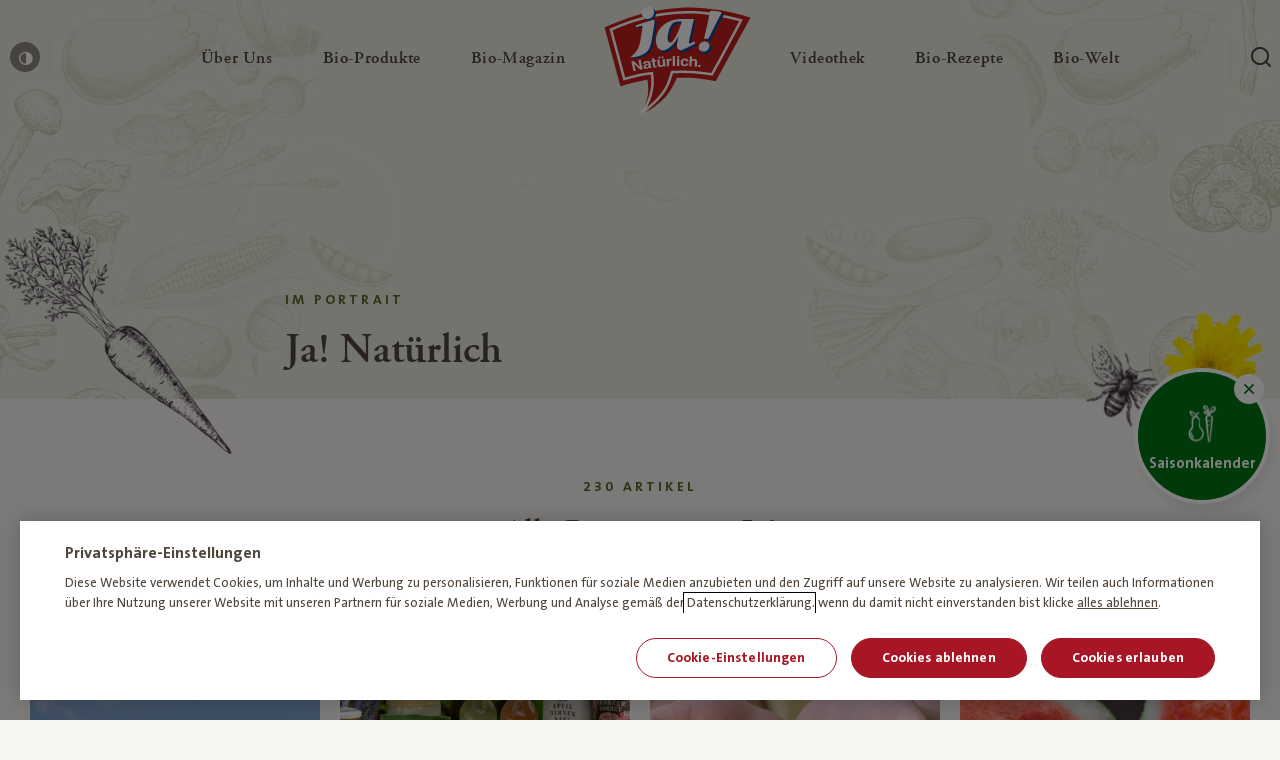

--- FILE ---
content_type: text/html; charset=utf-8
request_url: https://www.google.com/recaptcha/api2/anchor?ar=1&k=6LcNMOAUAAAAACODwXy3-Zb9kFx9oeJMVc4fmSK_&co=aHR0cHM6Ly93d3cuamFuYXR1ZXJsaWNoLmF0OjQ0Mw..&hl=de&v=N67nZn4AqZkNcbeMu4prBgzg&size=normal&anchor-ms=20000&execute-ms=30000&cb=d5ch8ltctwix
body_size: 49304
content:
<!DOCTYPE HTML><html dir="ltr" lang="de"><head><meta http-equiv="Content-Type" content="text/html; charset=UTF-8">
<meta http-equiv="X-UA-Compatible" content="IE=edge">
<title>reCAPTCHA</title>
<style type="text/css">
/* cyrillic-ext */
@font-face {
  font-family: 'Roboto';
  font-style: normal;
  font-weight: 400;
  font-stretch: 100%;
  src: url(//fonts.gstatic.com/s/roboto/v48/KFO7CnqEu92Fr1ME7kSn66aGLdTylUAMa3GUBHMdazTgWw.woff2) format('woff2');
  unicode-range: U+0460-052F, U+1C80-1C8A, U+20B4, U+2DE0-2DFF, U+A640-A69F, U+FE2E-FE2F;
}
/* cyrillic */
@font-face {
  font-family: 'Roboto';
  font-style: normal;
  font-weight: 400;
  font-stretch: 100%;
  src: url(//fonts.gstatic.com/s/roboto/v48/KFO7CnqEu92Fr1ME7kSn66aGLdTylUAMa3iUBHMdazTgWw.woff2) format('woff2');
  unicode-range: U+0301, U+0400-045F, U+0490-0491, U+04B0-04B1, U+2116;
}
/* greek-ext */
@font-face {
  font-family: 'Roboto';
  font-style: normal;
  font-weight: 400;
  font-stretch: 100%;
  src: url(//fonts.gstatic.com/s/roboto/v48/KFO7CnqEu92Fr1ME7kSn66aGLdTylUAMa3CUBHMdazTgWw.woff2) format('woff2');
  unicode-range: U+1F00-1FFF;
}
/* greek */
@font-face {
  font-family: 'Roboto';
  font-style: normal;
  font-weight: 400;
  font-stretch: 100%;
  src: url(//fonts.gstatic.com/s/roboto/v48/KFO7CnqEu92Fr1ME7kSn66aGLdTylUAMa3-UBHMdazTgWw.woff2) format('woff2');
  unicode-range: U+0370-0377, U+037A-037F, U+0384-038A, U+038C, U+038E-03A1, U+03A3-03FF;
}
/* math */
@font-face {
  font-family: 'Roboto';
  font-style: normal;
  font-weight: 400;
  font-stretch: 100%;
  src: url(//fonts.gstatic.com/s/roboto/v48/KFO7CnqEu92Fr1ME7kSn66aGLdTylUAMawCUBHMdazTgWw.woff2) format('woff2');
  unicode-range: U+0302-0303, U+0305, U+0307-0308, U+0310, U+0312, U+0315, U+031A, U+0326-0327, U+032C, U+032F-0330, U+0332-0333, U+0338, U+033A, U+0346, U+034D, U+0391-03A1, U+03A3-03A9, U+03B1-03C9, U+03D1, U+03D5-03D6, U+03F0-03F1, U+03F4-03F5, U+2016-2017, U+2034-2038, U+203C, U+2040, U+2043, U+2047, U+2050, U+2057, U+205F, U+2070-2071, U+2074-208E, U+2090-209C, U+20D0-20DC, U+20E1, U+20E5-20EF, U+2100-2112, U+2114-2115, U+2117-2121, U+2123-214F, U+2190, U+2192, U+2194-21AE, U+21B0-21E5, U+21F1-21F2, U+21F4-2211, U+2213-2214, U+2216-22FF, U+2308-230B, U+2310, U+2319, U+231C-2321, U+2336-237A, U+237C, U+2395, U+239B-23B7, U+23D0, U+23DC-23E1, U+2474-2475, U+25AF, U+25B3, U+25B7, U+25BD, U+25C1, U+25CA, U+25CC, U+25FB, U+266D-266F, U+27C0-27FF, U+2900-2AFF, U+2B0E-2B11, U+2B30-2B4C, U+2BFE, U+3030, U+FF5B, U+FF5D, U+1D400-1D7FF, U+1EE00-1EEFF;
}
/* symbols */
@font-face {
  font-family: 'Roboto';
  font-style: normal;
  font-weight: 400;
  font-stretch: 100%;
  src: url(//fonts.gstatic.com/s/roboto/v48/KFO7CnqEu92Fr1ME7kSn66aGLdTylUAMaxKUBHMdazTgWw.woff2) format('woff2');
  unicode-range: U+0001-000C, U+000E-001F, U+007F-009F, U+20DD-20E0, U+20E2-20E4, U+2150-218F, U+2190, U+2192, U+2194-2199, U+21AF, U+21E6-21F0, U+21F3, U+2218-2219, U+2299, U+22C4-22C6, U+2300-243F, U+2440-244A, U+2460-24FF, U+25A0-27BF, U+2800-28FF, U+2921-2922, U+2981, U+29BF, U+29EB, U+2B00-2BFF, U+4DC0-4DFF, U+FFF9-FFFB, U+10140-1018E, U+10190-1019C, U+101A0, U+101D0-101FD, U+102E0-102FB, U+10E60-10E7E, U+1D2C0-1D2D3, U+1D2E0-1D37F, U+1F000-1F0FF, U+1F100-1F1AD, U+1F1E6-1F1FF, U+1F30D-1F30F, U+1F315, U+1F31C, U+1F31E, U+1F320-1F32C, U+1F336, U+1F378, U+1F37D, U+1F382, U+1F393-1F39F, U+1F3A7-1F3A8, U+1F3AC-1F3AF, U+1F3C2, U+1F3C4-1F3C6, U+1F3CA-1F3CE, U+1F3D4-1F3E0, U+1F3ED, U+1F3F1-1F3F3, U+1F3F5-1F3F7, U+1F408, U+1F415, U+1F41F, U+1F426, U+1F43F, U+1F441-1F442, U+1F444, U+1F446-1F449, U+1F44C-1F44E, U+1F453, U+1F46A, U+1F47D, U+1F4A3, U+1F4B0, U+1F4B3, U+1F4B9, U+1F4BB, U+1F4BF, U+1F4C8-1F4CB, U+1F4D6, U+1F4DA, U+1F4DF, U+1F4E3-1F4E6, U+1F4EA-1F4ED, U+1F4F7, U+1F4F9-1F4FB, U+1F4FD-1F4FE, U+1F503, U+1F507-1F50B, U+1F50D, U+1F512-1F513, U+1F53E-1F54A, U+1F54F-1F5FA, U+1F610, U+1F650-1F67F, U+1F687, U+1F68D, U+1F691, U+1F694, U+1F698, U+1F6AD, U+1F6B2, U+1F6B9-1F6BA, U+1F6BC, U+1F6C6-1F6CF, U+1F6D3-1F6D7, U+1F6E0-1F6EA, U+1F6F0-1F6F3, U+1F6F7-1F6FC, U+1F700-1F7FF, U+1F800-1F80B, U+1F810-1F847, U+1F850-1F859, U+1F860-1F887, U+1F890-1F8AD, U+1F8B0-1F8BB, U+1F8C0-1F8C1, U+1F900-1F90B, U+1F93B, U+1F946, U+1F984, U+1F996, U+1F9E9, U+1FA00-1FA6F, U+1FA70-1FA7C, U+1FA80-1FA89, U+1FA8F-1FAC6, U+1FACE-1FADC, U+1FADF-1FAE9, U+1FAF0-1FAF8, U+1FB00-1FBFF;
}
/* vietnamese */
@font-face {
  font-family: 'Roboto';
  font-style: normal;
  font-weight: 400;
  font-stretch: 100%;
  src: url(//fonts.gstatic.com/s/roboto/v48/KFO7CnqEu92Fr1ME7kSn66aGLdTylUAMa3OUBHMdazTgWw.woff2) format('woff2');
  unicode-range: U+0102-0103, U+0110-0111, U+0128-0129, U+0168-0169, U+01A0-01A1, U+01AF-01B0, U+0300-0301, U+0303-0304, U+0308-0309, U+0323, U+0329, U+1EA0-1EF9, U+20AB;
}
/* latin-ext */
@font-face {
  font-family: 'Roboto';
  font-style: normal;
  font-weight: 400;
  font-stretch: 100%;
  src: url(//fonts.gstatic.com/s/roboto/v48/KFO7CnqEu92Fr1ME7kSn66aGLdTylUAMa3KUBHMdazTgWw.woff2) format('woff2');
  unicode-range: U+0100-02BA, U+02BD-02C5, U+02C7-02CC, U+02CE-02D7, U+02DD-02FF, U+0304, U+0308, U+0329, U+1D00-1DBF, U+1E00-1E9F, U+1EF2-1EFF, U+2020, U+20A0-20AB, U+20AD-20C0, U+2113, U+2C60-2C7F, U+A720-A7FF;
}
/* latin */
@font-face {
  font-family: 'Roboto';
  font-style: normal;
  font-weight: 400;
  font-stretch: 100%;
  src: url(//fonts.gstatic.com/s/roboto/v48/KFO7CnqEu92Fr1ME7kSn66aGLdTylUAMa3yUBHMdazQ.woff2) format('woff2');
  unicode-range: U+0000-00FF, U+0131, U+0152-0153, U+02BB-02BC, U+02C6, U+02DA, U+02DC, U+0304, U+0308, U+0329, U+2000-206F, U+20AC, U+2122, U+2191, U+2193, U+2212, U+2215, U+FEFF, U+FFFD;
}
/* cyrillic-ext */
@font-face {
  font-family: 'Roboto';
  font-style: normal;
  font-weight: 500;
  font-stretch: 100%;
  src: url(//fonts.gstatic.com/s/roboto/v48/KFO7CnqEu92Fr1ME7kSn66aGLdTylUAMa3GUBHMdazTgWw.woff2) format('woff2');
  unicode-range: U+0460-052F, U+1C80-1C8A, U+20B4, U+2DE0-2DFF, U+A640-A69F, U+FE2E-FE2F;
}
/* cyrillic */
@font-face {
  font-family: 'Roboto';
  font-style: normal;
  font-weight: 500;
  font-stretch: 100%;
  src: url(//fonts.gstatic.com/s/roboto/v48/KFO7CnqEu92Fr1ME7kSn66aGLdTylUAMa3iUBHMdazTgWw.woff2) format('woff2');
  unicode-range: U+0301, U+0400-045F, U+0490-0491, U+04B0-04B1, U+2116;
}
/* greek-ext */
@font-face {
  font-family: 'Roboto';
  font-style: normal;
  font-weight: 500;
  font-stretch: 100%;
  src: url(//fonts.gstatic.com/s/roboto/v48/KFO7CnqEu92Fr1ME7kSn66aGLdTylUAMa3CUBHMdazTgWw.woff2) format('woff2');
  unicode-range: U+1F00-1FFF;
}
/* greek */
@font-face {
  font-family: 'Roboto';
  font-style: normal;
  font-weight: 500;
  font-stretch: 100%;
  src: url(//fonts.gstatic.com/s/roboto/v48/KFO7CnqEu92Fr1ME7kSn66aGLdTylUAMa3-UBHMdazTgWw.woff2) format('woff2');
  unicode-range: U+0370-0377, U+037A-037F, U+0384-038A, U+038C, U+038E-03A1, U+03A3-03FF;
}
/* math */
@font-face {
  font-family: 'Roboto';
  font-style: normal;
  font-weight: 500;
  font-stretch: 100%;
  src: url(//fonts.gstatic.com/s/roboto/v48/KFO7CnqEu92Fr1ME7kSn66aGLdTylUAMawCUBHMdazTgWw.woff2) format('woff2');
  unicode-range: U+0302-0303, U+0305, U+0307-0308, U+0310, U+0312, U+0315, U+031A, U+0326-0327, U+032C, U+032F-0330, U+0332-0333, U+0338, U+033A, U+0346, U+034D, U+0391-03A1, U+03A3-03A9, U+03B1-03C9, U+03D1, U+03D5-03D6, U+03F0-03F1, U+03F4-03F5, U+2016-2017, U+2034-2038, U+203C, U+2040, U+2043, U+2047, U+2050, U+2057, U+205F, U+2070-2071, U+2074-208E, U+2090-209C, U+20D0-20DC, U+20E1, U+20E5-20EF, U+2100-2112, U+2114-2115, U+2117-2121, U+2123-214F, U+2190, U+2192, U+2194-21AE, U+21B0-21E5, U+21F1-21F2, U+21F4-2211, U+2213-2214, U+2216-22FF, U+2308-230B, U+2310, U+2319, U+231C-2321, U+2336-237A, U+237C, U+2395, U+239B-23B7, U+23D0, U+23DC-23E1, U+2474-2475, U+25AF, U+25B3, U+25B7, U+25BD, U+25C1, U+25CA, U+25CC, U+25FB, U+266D-266F, U+27C0-27FF, U+2900-2AFF, U+2B0E-2B11, U+2B30-2B4C, U+2BFE, U+3030, U+FF5B, U+FF5D, U+1D400-1D7FF, U+1EE00-1EEFF;
}
/* symbols */
@font-face {
  font-family: 'Roboto';
  font-style: normal;
  font-weight: 500;
  font-stretch: 100%;
  src: url(//fonts.gstatic.com/s/roboto/v48/KFO7CnqEu92Fr1ME7kSn66aGLdTylUAMaxKUBHMdazTgWw.woff2) format('woff2');
  unicode-range: U+0001-000C, U+000E-001F, U+007F-009F, U+20DD-20E0, U+20E2-20E4, U+2150-218F, U+2190, U+2192, U+2194-2199, U+21AF, U+21E6-21F0, U+21F3, U+2218-2219, U+2299, U+22C4-22C6, U+2300-243F, U+2440-244A, U+2460-24FF, U+25A0-27BF, U+2800-28FF, U+2921-2922, U+2981, U+29BF, U+29EB, U+2B00-2BFF, U+4DC0-4DFF, U+FFF9-FFFB, U+10140-1018E, U+10190-1019C, U+101A0, U+101D0-101FD, U+102E0-102FB, U+10E60-10E7E, U+1D2C0-1D2D3, U+1D2E0-1D37F, U+1F000-1F0FF, U+1F100-1F1AD, U+1F1E6-1F1FF, U+1F30D-1F30F, U+1F315, U+1F31C, U+1F31E, U+1F320-1F32C, U+1F336, U+1F378, U+1F37D, U+1F382, U+1F393-1F39F, U+1F3A7-1F3A8, U+1F3AC-1F3AF, U+1F3C2, U+1F3C4-1F3C6, U+1F3CA-1F3CE, U+1F3D4-1F3E0, U+1F3ED, U+1F3F1-1F3F3, U+1F3F5-1F3F7, U+1F408, U+1F415, U+1F41F, U+1F426, U+1F43F, U+1F441-1F442, U+1F444, U+1F446-1F449, U+1F44C-1F44E, U+1F453, U+1F46A, U+1F47D, U+1F4A3, U+1F4B0, U+1F4B3, U+1F4B9, U+1F4BB, U+1F4BF, U+1F4C8-1F4CB, U+1F4D6, U+1F4DA, U+1F4DF, U+1F4E3-1F4E6, U+1F4EA-1F4ED, U+1F4F7, U+1F4F9-1F4FB, U+1F4FD-1F4FE, U+1F503, U+1F507-1F50B, U+1F50D, U+1F512-1F513, U+1F53E-1F54A, U+1F54F-1F5FA, U+1F610, U+1F650-1F67F, U+1F687, U+1F68D, U+1F691, U+1F694, U+1F698, U+1F6AD, U+1F6B2, U+1F6B9-1F6BA, U+1F6BC, U+1F6C6-1F6CF, U+1F6D3-1F6D7, U+1F6E0-1F6EA, U+1F6F0-1F6F3, U+1F6F7-1F6FC, U+1F700-1F7FF, U+1F800-1F80B, U+1F810-1F847, U+1F850-1F859, U+1F860-1F887, U+1F890-1F8AD, U+1F8B0-1F8BB, U+1F8C0-1F8C1, U+1F900-1F90B, U+1F93B, U+1F946, U+1F984, U+1F996, U+1F9E9, U+1FA00-1FA6F, U+1FA70-1FA7C, U+1FA80-1FA89, U+1FA8F-1FAC6, U+1FACE-1FADC, U+1FADF-1FAE9, U+1FAF0-1FAF8, U+1FB00-1FBFF;
}
/* vietnamese */
@font-face {
  font-family: 'Roboto';
  font-style: normal;
  font-weight: 500;
  font-stretch: 100%;
  src: url(//fonts.gstatic.com/s/roboto/v48/KFO7CnqEu92Fr1ME7kSn66aGLdTylUAMa3OUBHMdazTgWw.woff2) format('woff2');
  unicode-range: U+0102-0103, U+0110-0111, U+0128-0129, U+0168-0169, U+01A0-01A1, U+01AF-01B0, U+0300-0301, U+0303-0304, U+0308-0309, U+0323, U+0329, U+1EA0-1EF9, U+20AB;
}
/* latin-ext */
@font-face {
  font-family: 'Roboto';
  font-style: normal;
  font-weight: 500;
  font-stretch: 100%;
  src: url(//fonts.gstatic.com/s/roboto/v48/KFO7CnqEu92Fr1ME7kSn66aGLdTylUAMa3KUBHMdazTgWw.woff2) format('woff2');
  unicode-range: U+0100-02BA, U+02BD-02C5, U+02C7-02CC, U+02CE-02D7, U+02DD-02FF, U+0304, U+0308, U+0329, U+1D00-1DBF, U+1E00-1E9F, U+1EF2-1EFF, U+2020, U+20A0-20AB, U+20AD-20C0, U+2113, U+2C60-2C7F, U+A720-A7FF;
}
/* latin */
@font-face {
  font-family: 'Roboto';
  font-style: normal;
  font-weight: 500;
  font-stretch: 100%;
  src: url(//fonts.gstatic.com/s/roboto/v48/KFO7CnqEu92Fr1ME7kSn66aGLdTylUAMa3yUBHMdazQ.woff2) format('woff2');
  unicode-range: U+0000-00FF, U+0131, U+0152-0153, U+02BB-02BC, U+02C6, U+02DA, U+02DC, U+0304, U+0308, U+0329, U+2000-206F, U+20AC, U+2122, U+2191, U+2193, U+2212, U+2215, U+FEFF, U+FFFD;
}
/* cyrillic-ext */
@font-face {
  font-family: 'Roboto';
  font-style: normal;
  font-weight: 900;
  font-stretch: 100%;
  src: url(//fonts.gstatic.com/s/roboto/v48/KFO7CnqEu92Fr1ME7kSn66aGLdTylUAMa3GUBHMdazTgWw.woff2) format('woff2');
  unicode-range: U+0460-052F, U+1C80-1C8A, U+20B4, U+2DE0-2DFF, U+A640-A69F, U+FE2E-FE2F;
}
/* cyrillic */
@font-face {
  font-family: 'Roboto';
  font-style: normal;
  font-weight: 900;
  font-stretch: 100%;
  src: url(//fonts.gstatic.com/s/roboto/v48/KFO7CnqEu92Fr1ME7kSn66aGLdTylUAMa3iUBHMdazTgWw.woff2) format('woff2');
  unicode-range: U+0301, U+0400-045F, U+0490-0491, U+04B0-04B1, U+2116;
}
/* greek-ext */
@font-face {
  font-family: 'Roboto';
  font-style: normal;
  font-weight: 900;
  font-stretch: 100%;
  src: url(//fonts.gstatic.com/s/roboto/v48/KFO7CnqEu92Fr1ME7kSn66aGLdTylUAMa3CUBHMdazTgWw.woff2) format('woff2');
  unicode-range: U+1F00-1FFF;
}
/* greek */
@font-face {
  font-family: 'Roboto';
  font-style: normal;
  font-weight: 900;
  font-stretch: 100%;
  src: url(//fonts.gstatic.com/s/roboto/v48/KFO7CnqEu92Fr1ME7kSn66aGLdTylUAMa3-UBHMdazTgWw.woff2) format('woff2');
  unicode-range: U+0370-0377, U+037A-037F, U+0384-038A, U+038C, U+038E-03A1, U+03A3-03FF;
}
/* math */
@font-face {
  font-family: 'Roboto';
  font-style: normal;
  font-weight: 900;
  font-stretch: 100%;
  src: url(//fonts.gstatic.com/s/roboto/v48/KFO7CnqEu92Fr1ME7kSn66aGLdTylUAMawCUBHMdazTgWw.woff2) format('woff2');
  unicode-range: U+0302-0303, U+0305, U+0307-0308, U+0310, U+0312, U+0315, U+031A, U+0326-0327, U+032C, U+032F-0330, U+0332-0333, U+0338, U+033A, U+0346, U+034D, U+0391-03A1, U+03A3-03A9, U+03B1-03C9, U+03D1, U+03D5-03D6, U+03F0-03F1, U+03F4-03F5, U+2016-2017, U+2034-2038, U+203C, U+2040, U+2043, U+2047, U+2050, U+2057, U+205F, U+2070-2071, U+2074-208E, U+2090-209C, U+20D0-20DC, U+20E1, U+20E5-20EF, U+2100-2112, U+2114-2115, U+2117-2121, U+2123-214F, U+2190, U+2192, U+2194-21AE, U+21B0-21E5, U+21F1-21F2, U+21F4-2211, U+2213-2214, U+2216-22FF, U+2308-230B, U+2310, U+2319, U+231C-2321, U+2336-237A, U+237C, U+2395, U+239B-23B7, U+23D0, U+23DC-23E1, U+2474-2475, U+25AF, U+25B3, U+25B7, U+25BD, U+25C1, U+25CA, U+25CC, U+25FB, U+266D-266F, U+27C0-27FF, U+2900-2AFF, U+2B0E-2B11, U+2B30-2B4C, U+2BFE, U+3030, U+FF5B, U+FF5D, U+1D400-1D7FF, U+1EE00-1EEFF;
}
/* symbols */
@font-face {
  font-family: 'Roboto';
  font-style: normal;
  font-weight: 900;
  font-stretch: 100%;
  src: url(//fonts.gstatic.com/s/roboto/v48/KFO7CnqEu92Fr1ME7kSn66aGLdTylUAMaxKUBHMdazTgWw.woff2) format('woff2');
  unicode-range: U+0001-000C, U+000E-001F, U+007F-009F, U+20DD-20E0, U+20E2-20E4, U+2150-218F, U+2190, U+2192, U+2194-2199, U+21AF, U+21E6-21F0, U+21F3, U+2218-2219, U+2299, U+22C4-22C6, U+2300-243F, U+2440-244A, U+2460-24FF, U+25A0-27BF, U+2800-28FF, U+2921-2922, U+2981, U+29BF, U+29EB, U+2B00-2BFF, U+4DC0-4DFF, U+FFF9-FFFB, U+10140-1018E, U+10190-1019C, U+101A0, U+101D0-101FD, U+102E0-102FB, U+10E60-10E7E, U+1D2C0-1D2D3, U+1D2E0-1D37F, U+1F000-1F0FF, U+1F100-1F1AD, U+1F1E6-1F1FF, U+1F30D-1F30F, U+1F315, U+1F31C, U+1F31E, U+1F320-1F32C, U+1F336, U+1F378, U+1F37D, U+1F382, U+1F393-1F39F, U+1F3A7-1F3A8, U+1F3AC-1F3AF, U+1F3C2, U+1F3C4-1F3C6, U+1F3CA-1F3CE, U+1F3D4-1F3E0, U+1F3ED, U+1F3F1-1F3F3, U+1F3F5-1F3F7, U+1F408, U+1F415, U+1F41F, U+1F426, U+1F43F, U+1F441-1F442, U+1F444, U+1F446-1F449, U+1F44C-1F44E, U+1F453, U+1F46A, U+1F47D, U+1F4A3, U+1F4B0, U+1F4B3, U+1F4B9, U+1F4BB, U+1F4BF, U+1F4C8-1F4CB, U+1F4D6, U+1F4DA, U+1F4DF, U+1F4E3-1F4E6, U+1F4EA-1F4ED, U+1F4F7, U+1F4F9-1F4FB, U+1F4FD-1F4FE, U+1F503, U+1F507-1F50B, U+1F50D, U+1F512-1F513, U+1F53E-1F54A, U+1F54F-1F5FA, U+1F610, U+1F650-1F67F, U+1F687, U+1F68D, U+1F691, U+1F694, U+1F698, U+1F6AD, U+1F6B2, U+1F6B9-1F6BA, U+1F6BC, U+1F6C6-1F6CF, U+1F6D3-1F6D7, U+1F6E0-1F6EA, U+1F6F0-1F6F3, U+1F6F7-1F6FC, U+1F700-1F7FF, U+1F800-1F80B, U+1F810-1F847, U+1F850-1F859, U+1F860-1F887, U+1F890-1F8AD, U+1F8B0-1F8BB, U+1F8C0-1F8C1, U+1F900-1F90B, U+1F93B, U+1F946, U+1F984, U+1F996, U+1F9E9, U+1FA00-1FA6F, U+1FA70-1FA7C, U+1FA80-1FA89, U+1FA8F-1FAC6, U+1FACE-1FADC, U+1FADF-1FAE9, U+1FAF0-1FAF8, U+1FB00-1FBFF;
}
/* vietnamese */
@font-face {
  font-family: 'Roboto';
  font-style: normal;
  font-weight: 900;
  font-stretch: 100%;
  src: url(//fonts.gstatic.com/s/roboto/v48/KFO7CnqEu92Fr1ME7kSn66aGLdTylUAMa3OUBHMdazTgWw.woff2) format('woff2');
  unicode-range: U+0102-0103, U+0110-0111, U+0128-0129, U+0168-0169, U+01A0-01A1, U+01AF-01B0, U+0300-0301, U+0303-0304, U+0308-0309, U+0323, U+0329, U+1EA0-1EF9, U+20AB;
}
/* latin-ext */
@font-face {
  font-family: 'Roboto';
  font-style: normal;
  font-weight: 900;
  font-stretch: 100%;
  src: url(//fonts.gstatic.com/s/roboto/v48/KFO7CnqEu92Fr1ME7kSn66aGLdTylUAMa3KUBHMdazTgWw.woff2) format('woff2');
  unicode-range: U+0100-02BA, U+02BD-02C5, U+02C7-02CC, U+02CE-02D7, U+02DD-02FF, U+0304, U+0308, U+0329, U+1D00-1DBF, U+1E00-1E9F, U+1EF2-1EFF, U+2020, U+20A0-20AB, U+20AD-20C0, U+2113, U+2C60-2C7F, U+A720-A7FF;
}
/* latin */
@font-face {
  font-family: 'Roboto';
  font-style: normal;
  font-weight: 900;
  font-stretch: 100%;
  src: url(//fonts.gstatic.com/s/roboto/v48/KFO7CnqEu92Fr1ME7kSn66aGLdTylUAMa3yUBHMdazQ.woff2) format('woff2');
  unicode-range: U+0000-00FF, U+0131, U+0152-0153, U+02BB-02BC, U+02C6, U+02DA, U+02DC, U+0304, U+0308, U+0329, U+2000-206F, U+20AC, U+2122, U+2191, U+2193, U+2212, U+2215, U+FEFF, U+FFFD;
}

</style>
<link rel="stylesheet" type="text/css" href="https://www.gstatic.com/recaptcha/releases/N67nZn4AqZkNcbeMu4prBgzg/styles__ltr.css">
<script nonce="wNLY3eEbR9unRu98WM87Ww" type="text/javascript">window['__recaptcha_api'] = 'https://www.google.com/recaptcha/api2/';</script>
<script type="text/javascript" src="https://www.gstatic.com/recaptcha/releases/N67nZn4AqZkNcbeMu4prBgzg/recaptcha__de.js" nonce="wNLY3eEbR9unRu98WM87Ww">
      
    </script></head>
<body><div id="rc-anchor-alert" class="rc-anchor-alert"></div>
<input type="hidden" id="recaptcha-token" value="[base64]">
<script type="text/javascript" nonce="wNLY3eEbR9unRu98WM87Ww">
      recaptcha.anchor.Main.init("[\x22ainput\x22,[\x22bgdata\x22,\x22\x22,\[base64]/[base64]/[base64]/[base64]/[base64]/UltsKytdPUU6KEU8MjA0OD9SW2wrK109RT4+NnwxOTI6KChFJjY0NTEyKT09NTUyOTYmJk0rMTxjLmxlbmd0aCYmKGMuY2hhckNvZGVBdChNKzEpJjY0NTEyKT09NTYzMjA/[base64]/[base64]/[base64]/[base64]/[base64]/[base64]/[base64]\x22,\[base64]\\u003d\x22,\[base64]/w7zDh8K8wrfCnMKpw6rDuBnCu0TDs8KdbsKiw6/ChsKCEcKEw7LCmS17wrUZPsKPw48AwotHwpTCpMKOGsK0wrJVwr4bSBHDlMOpwpbDozYewp7DocKrDsOYwrEXwpnDlFXDo8K0w5LCqsKxMRLDhgzDiMO3w68QwrbDssKCwppQw5EFNmHDqEjCqEfCscKLPMKNw6YMGT3Di8Oiwo5/ZDDDpMKhw5/[base64]/DksOfwrHDosOGwpvDuMKmBCICw6UUK8O7Im/DnsK6w6tkwp7CnMONJcOwwqrCgFMewp7Cg8OEw4xCDDlMwq/[base64]/CkHfDiislwqU3w6LChcKtT13Ds8OkC1XDkMO5fsK4VwfCgBlrw6hbwq7CrA4+CcOYFgkwwpUOasKcwp3Dg2nCjkzDjArCmsOCwqbDt8KBVcO/cV8Mw6FmZkJpTMOjbnXCisKbBsKSw6QBFx3DgyErfF7DgcKCw6AKVMKdehVJw6EWwrMSwqBRw6zCj3jCmcKUOR02U8OAdMOGIcODTmBswo/DoGgOw5cTaCrCtcOMwpMBd3Nsw5cCwovCpMK5IcKbKQcYe1HCucKdZ8OVYsOzQCwjOhbDrMK1RcOEw7LDqwXDiFdOf1vDngVNRXQawpbDuBHDsDXCtnbChcOkwrrDuMOJIcOUP8OiwrhBaUpqLMKyw6nCp8KZYMObdVdSEMO9w41Cw5rCtWpqwpHDtsOKwr4jwpNZw6/CiR7DtHTDjxPChsKXc8KkbA5mwoXDlVPDsxcxSxjDmCjCg8OawozDhsOxZ0BGwqzDicKtX1fCj8Knw7ZVw6h6TcKRGcOkE8KAwrN8asOWw4tSw77DrEtvPGpxF8O5w6VaHMO/aR0kE3ArYsKfYcOgwqsMwqUOwod+UcOHHcKTF8OiZXHCv3B2w7tVw4vCuMK7YS9kW8KLwpUwBXXDiknChTXDr2NuBBbCnh8pW8KQIcKHUlXCicK7w5HCj3rDicOaw4xSQgIAwrRew4bCjVQUw5rDlFAgfjrDksOfDip/w7NzwpUTw6XCuCRTwoDDi8KfDiwAMSUFwqZZwpjCoit3f8KrSTwMwr7CjcKMDcKNMmzCi8OPHcKvwpjDqcOnMTJHSw8pw57DsR8/w5fCqsOlwrjDgcOJICLDjGtDX3QDw4bDlsK0LiBHwrzCssKkBWA7QsK5MzJiw5MQwrZvIMOCwqRPwp7CjhTCuMOrNMOWNmhjWVsvJMOYwrRKEsOuwoY4w4wtYWhowrjDrF8dwp/[base64]/Dlm0PIi9/wpYdwrbDqcK/[base64]/Cpj0ZwpEsHsOET8KzXWIxw50gH8KFOmjDocKrCS3Dn8KgF8OPfkTCuXVWNwzCmRrChnprDMOzY00iw57DjSHCv8O6woggwqB6wqnDpsO+w4FARG7DocOrwozDrGPDhsKPfcKAw7rDtUzCjUrDv8Opw5vCtxpIBMK4Cg7CjzDDlMO/w7vCvTQyZ1HClWzDt8OvMcKRw7rDmgrCnW3ChChhw4nDscKYT3DCoxcpbTXDqMOdUMOvKnbDpDPDusK7RsKWNMOxw77Dk2MIw6LDqcKbEQR+w7zDlxfCvEltwrQNwo7Dk2hsFwXCuirCvgoxAlDDviPDr23CkgfDmTsIPiBjBEPDsScjDEIaw6xOL8OtXVNXWW/CrkhZw6VEW8OIdMO7RFd1ccOIwqjCpGIqWMOTVMOJRcKWw6Fowrx/wqvCp1ouw4RjwrPDunzDv8OUMm7CiQwcw5/CvMOMw51Dw5ZTw4JMK8KMwqtrw6nCmGHDtF4XcRFRwpbCrcK4asOaQcOXRMOww57CsH7CikzChcK0cFRTbV3DoxJQNsKnWBUKNMOaNcK0dGM/MjMlesK9w4MGw49Aw6XDn8KCLcOEwpcWw4/DrU1ew6hBUsK3wo04a2k9w64kcsOMw7V2F8KPw6fDkcOIw7I/[base64]/A8OICsOmJsKxwqXCqMKXw78MwrXCvQs6w6Z8wpgmw6E5wrLChBHDuR/DlMKRwr/CmWAIw7LDtcO+I2U/worDpTjClijDmDvDn25IwoUtw5oGw78NFCIsOWFhZMOSO8OYwpsqwpPCqxZLDzkHw7fCk8O/OMOzHEkJwr7Ct8OAwoHDhMOIwpYKw6HDksOoLMKHw6fCt8O4TQE5w6HCiEfCsAbCiUDCkDjCsiXCo3EaXmZEwrdJwoTDjF9nwqPCocOLwprDtMOJwpwTwqt4LMOnwpxtMnM1w5NzNMOyw7tDw5QbWlMIw5EfYArCpcK4YydSwpPDuS/DssKHwqrCnMKyw7TDp8O+A8ODccKXwrkpBhhCCADCvcKSCsO/QMKnIcKMwrDDmwTCqA7DonJ8QH5zR8K2dG/CgxDDg17Du8KEJcO7AMOAwq8ef1TDpsOcw6DDgcKFCcKTwp5Rw4TDvx/[base64]/ChgrDnsKcTQ3Dgi9zw7cHwoLCncKPDQzDpcKbw4Z/w6PCmVPDlRDCusKMIyMzAsK5QcK8wo/DvcKNUMOMUStPLDgWwrDCjVPCnsOfwqnCnsOXbMKPESfCvh9CwpzCtcO3wqnDg8KmLTfCngQWwp7CtsKqw7R1fGPCuy8ow48pwpDDmh1PJcOzawrDqMK3woJidgp7SsKSwo8uw5bCicOUw6YEwp/DgCwMw6t0FcOMWsOvwrVNw6vDmMKKwr/CknFhfQzDuktOMMOMw5bDmmQ5d8O9FsKowqXCsGRbEDjDiMK8Mj/[base64]/DoMK1w7oZfcKAAcK2w5xXw68sE8KawolwwoBRJzjClRIAwol1QTvCpwwuAVvCsyzCkBUQwo81wpTDhV9hBcOvYMK/QzrChcOowqjCsG1/[base64]/CtsK0wqHCg2puwp/ClBZqF8OgwqQHUMKSLxodTMOmwoHDlMK6wozCoCHDgsKawr/CpEXDi0zCsxTDs8K2CnPDiQrCjwHDiBVMwplWwq17wpvCjD0CwpbCrHtQw4XDnhnCkmHCtjHDlsK4w4gZw4jDosKTFDjCrFbDhBtIInPDpMODwpjCu8O8IcKvw5wVwrTDhTYJw4/CmnhNacKLw4bCh8O6FcKZwpgAwo3DssO8WsK5wojCrCzDhsOTYmMbCFZAw4DCo0bCh8KwwqYrw6bCksKSw6DCm8K6wpR2ATgvwrowwpBLPAUMfcKMLHPCnRIIR8Odwqc1w5xUwpnDpCvCvsKnDn7Dn8KOwqZXw6U3CMOswozCl0NeLMK/wodDSVnCpA93w5jCphDDjsKeHMKwCsKFRMOGw4MUwrjCkMOICMORwqPCssOkEFlzwoQAwoXDocOAV8OZwpZ6wpfDvcKvwqAEdRvCj8KyVcOZOMOUN09zw6dJXlMnwpTDssO4wpZnbcKdJMO6AsKpwpjDk2/CmTBTw5fDt8OUw7/[base64]/PmlKw4bDsicsJcOVw4UHw5LDlRBZDMKLVMKMe8KWw7LDk8OVRTxSQDvChGwRDsKOHH3Cvn07wq7DsMKGUsKkw67Ct0nDpMK3wrBEwpFhVMOQw4PDk8OFw7Zdw5PDvsK9wo7DkxTCigHCtGHCmMONw5fDkznCqMO2wp/Do8KfJ0oTw6VBw6VdRcKFcyrDocKieg3DgsOoLUjCswLDpcKXLMK0Zwo3wrHDqXdrwq1dwrkGwpfDrQ7Do8KxEcK5w74SSiUSKMOBTsKkIHbDtiBkw69eQHFrwrbClcK6enjCjmTCv8OaL1TDvcOvTi5mAcK2wovCmX5/w67DgsOBw6rDqVdvc8OQeA8zeBkZw5AEQXd1UsKOw5FoJCs9bFXChsKBw73DmMO7wrghQksQwrDCkXnCnjXDtMKIwrobMsKmFGhWwphVOcKMwoMQF8Ohw51/wp7DoFPDgsKCEMOeYsK4HMKXZMKrRMO5w60cNCTDtlnDkCwnwp5Jwqw3IF4iNMKvJsOVU8OsV8OgUMOkwoLCs3bCs8KAwp0TYsOmG8KzwrB5K8KzasOlwq/Dk0JSw4JDCz7CgMK+RcO4T8K/[base64]/V8OQwqxuOQPDiTTDp2dzPcKrw4keBMOqCjQ5PCxWMhTCqk5LIcOqMcO2wqkRAm4Jw7cWw5XCo19wVcOUV8KIQjLDiw1WZMKbw7vCq8OhPsOzw69/[base64]/[base64]/HBXDmDcNVsKNw6FLw6nCvMO5I8O8w75Awrh/[base64]/ChsKICW/CusKXEsOEw6Qdw6J7e0RGw6o8FS3CrcKaw5bDj3NHw7FYScK0E8O3N8KCwrcyCnVNw5rCkMOQKcK6wqLCnMOzfRVJXMKNw7jDpsKsw7DCg8O4GkfClcKKw5zCrUjDoB/[base64]/DlMKAAyXDikZkw7bDucOrwqNQFU/DuMKmasKAI8OiwoFOMjHCscKlTzTDhMKjWGV/EcKuw7nCqiTDiMKGw4/[base64]/[base64]/CscK8wq/CmhzDrcKxY8OLw5jClWMQJcK6wpdLNcOBQhN0WsOyw54zwrt8w4/Dvlckw4HDt1hFZ3kGMMKFNiw4OALDvEBwWhJIPixNOQXDiG/DlCnCpm3CvMKiPUXClXzDki5Jw6HDolouwqc+wp/[base64]/w4vCk8KKccKdw7fDv8OTw6sjwqNJw5fCtGcuw7hSw5RJXsKCwqPDg8OOHcKcwrPCizjCkcKjwo/[base64]/w6UME8Omwp/Ch3fDhsKaRT/ChcKCwpnCrMKgJMO5w57Dq8Onw5PCvU3Ch3tqwp7Ck8OSw6UQw68vw5HCqsK8w6MZCcKmK8OUYsK+w5DCuScFRhwsw6jCphUWwrfCmsOjw6xnH8OAw5Ntw6/CpcKLwpZXw7wkNgxudsKIw6thwrZqQhPDucKBID8Qw7MJLWbChsOEw6pnVMKtwpHDmkwXwo5iw4PCqFDDjEs+w5rDpRwjX1VsDXptX8KKwosTwoM/eMORwqwswpoYfA3Ch8Klw5pbw69xDMOsw6PDmT0KwqDDlX3DhDgLOWgzw6MAXMKAI8Kbw4ckwqoAdMOiwqnDtj7Csx3Ck8KqwpzCl8OfLRzDoxXCugJLwqwcw6N+NQ8Wwp/[base64]/CvGRYPsO6B8KbwqvCq3RXVsOwJcODwoMVS8OhZg0sRn3ChggWwoHDmsKgw7ZHwosRIAVuCDnCvV3DucK7w5Y1WXJWwrXDpBXDnGdOcVYgc8O1wop3DAgrK8OMw7PChsO/ZsKnwrtcNkIbIcONw6BvMsKsw6/CisO8XcO1IghewrPDlFPDpMO8PgTCnMOHSk0Vw6PCk1nDiF/Di1cHwoZhwqoFw695wpTCuQrCoA/DpApTw5UIw6EWw6XDmsKNwqLCu8OEA3HDgcOAQxAvw4RUw5xHwoxQw7cpF3F9w63CncOQw4XCtcK+woBvXk11w4p3fVfDr8OGwp/DsMKawoRXwowQXlYXKiV4OGxTw70Tw4rCvcKYw5XChC7DicOrwr7CgCY+w7V0w5gtwo/DijrCnMOWw6zCl8Kzw7nChRkqEcKjVsKbw7p2esK8wpnDmsONI8OpRcKdwqHCpnYnw7Fxw47DmcKeIMOLPU/CusOxwo1kw4jDnMO6w7/[base64]/VsO/QiUwEMOQLQAjF8Kyw4YWw53DmjjDsjHDmiFCHV4ia8Kiw5TDi8KQfUHDlMKRJ8KdNcO5wqTCnTg4dmpww4vDh8O3wqNpw4bDtXLCmCbDigYcwoTDsUvDmRzDlUsOwpYPJX8DwqjDiDfCi8OVw7DCgDPDlsKTBsODJsKaw7BaTzsBw75Mw64/SAnDn3nCkg3DkzDCrTbClsK0McOmw54IwozDnmzDoMKQwpZ9wqDDjsOSMnxoSsOpHsKOwpUhwpELwpwWB0zDqzXDjsOPGizCksOwJ21iw79xRsKTw7N5w5w5J3o0w7/ChCPDnT7CoMOTMsOZXn/DvGZKYsKsw5rDisOVwpDCjhpCBDrCukzCvMOXwozCkinCgWDClsKsf2XDpUrDnQPCihDDiB3DucKGwpYwUMKTR2zCiCh/Iy3CpcKPw5wMwrUtbcO+wpx4woXDosKAw48twpXDp8KCw6DDqW3DnREMwrvDiTTCkwYdSnpAfmwdwr5hQcOiwp9cw4pSwrTDmSHDkndtIid/w5HCiMO1MgUgwqbDuMKjw5rCvMKeHDHCjcKxY2HChBzDv3bDtcOmw7XCngtawpw+Fj1SAMK/A1DDlXwMXWnDjsK0wq7DksKgXyPDiMO/w6RxJcK9w5bDhsO/w5/ChcKcWMOYwrN/w4MSwoPClMKEwqLDgMKxwrfDi8KswqXCmwFOPxjCk8O8X8K3YGdvwo1wwp3CvcKWw4jDpRnCsMK5woHDsitCdk0iDnzClEzDjMOyw5llwoY9IcKWw4/[base64]/OzrCnifCuC3CnQ1yw5g7UMKzwoHDjRZUwoNpNzrDiQ/[base64]/[base64]/[base64]/CnCjCiWF6w47Cjn7DiCbCvxFkwpnDisOLwrkuw4wNVMKoN2vCtcKCBsOwwp3DtkgjwoHDoMOCVTYAeMOZNnlXZMOTfU3Dv8Kiw5rDlEdqKjwsw6/CrMO+w7pFwp3DgGTCrwtGw7bDpFR9w60mESM3VRjDkMOuw57DtsOvw4UVGmvCiw1QwotFFMKLccKdwrTCnhYlLSfCs0bDimxTw4kOw7jDugdHaWtzHsKmw61Iw6VWwq0cw7rDkjLCiQ7CgcOQwo/DuxM9TsK0wp/DjTl7bcO5w6bDk8KIw7nDgk/CuAl4C8OmBcKFEMKnw6DDi8KlIQZewrrCocO9Vk42OsKlFnbCqH5Sw5lUcWw1U8OBMWvDtW/CqcOeIMKCVyXCoHwMNMK6VsKpw4PCg1tnYMOqwr7CqsKnw6fDvBB1w4UnFsO4w5IXAFzDoT1WG2Brw7YKwqwxf8OOE31rMMKtWRHCkmU3esKFwqAIw6PDqcKcMsKEw7PDvsOiwrI+EybCvcKcwrfCgW/CpVUBwo0UwrZrw7vDk3LCocOkE8KWw4EeE8KHYMKnwqlVPsOcw7JOw7PDk8Kpw7bDry/[base64]/Dk8KRPMK3wqfCnBjDjcKtdsOpwrvCisOIw7TCqMKww6VSwrYKw5FqRCTClD3Dmm0oC8KLU8KmO8Kgw7jChllJw5hsSjrCpBsHw7g+DzXDhsKCwpvDtMKfworDlg5Cw7/CmsOiBcOAw7Nnw6QoacKmw5drMsKUwoPDoAfCmcK/[base64]/DgMKGMUTDsX1Vwp3Dv8KhwpUlJMOmb3DCvMKcfETCk0JrX8OiBsKdwqnDmcKcPsK2MMOQUyB0wqbCpMKLwqDDsMKcD3rDuMKpw6xCesKlw7zDl8Oxw7haS1bCv8K6NlMmT1vCgcOKw6rCqsOvc1Q9XsOzN8Ozwp4pwqMXX2/[base64]/CvDPCrAbCj1thEcKxNMKtR8OqPMKHVsOQw5ARBUhvHB7ClcKtfTzDo8ODw4LDsgDCk8OUw6p/XyPDp27CvVlbwoE7JcK3TcOtwqZ/UkgvccOMwqNNB8KecVnDox3DvgYILWwmIMK2w7pbJsKZw6ZBwrl6w6vDtXZXwoR3fjvDlcOzXsO7HUTDkRdRIGrDrnHCmsOMesOZFxoESVPDncOCworCqw/CmT09worCgDnDlsK9w57DssOENMODw5nDpMKGXxYoEcKzw5jDtW1Tw7fCskPDisOiGlbDkQ5vUz5rw57Cn1LDk8KhwrDDlHEuwpQnw5Nxwpg/cWPDtwjDhsOPw47DtcKwHcO6Qnx+ezbDisKKGBfDvEw7woTCqFBHw5gsOgBoRQldwoPCvsKGAzAmwpvCriRfw7YjwpvCksKZUXLDlsKWwrPClW/Djz1Tw4jCtcKRAMOewo/CqcONwo1UwoB8dMKaVMK/YMONwr/CuMOww6bCmEfDuBXCqcKvE8Khw6zCsMOYcsOmw7o2YgXClg3DmEV9wq7CnjNiwpTDtsOrN8OXZcOvDiHDq0TCqcO4CMO7wqN/[base64]/w7MHw6l9AEfCnzHChsKlwr3CukrDqcKGNcO2WXxZEsKKHMORwrnDrXfCoMOcJMKjOD/[base64]/CsMKrw4xgf0bCinXDhy3DvA7Cgz8tw7PDsWBHKh8zRsK9akARHQjCusKPBVoJX8OnOMOPwrwkw4ZKVMKJQk06wo/ClcKTKFTDn8OQIcKsw4JWwrguUBNYwq7Cmk7DphdMw4pEwqwXMsOpwpVkWzTCksKzYEkUw77DnMKfw4/DrMO9wqvDknvDoAnCsnPDtmjDgsKYcULCjlkUKMK/w4R0w5zCm2fDusOrHlbDoUDDu8OQccO1EsKpwqjCuXgEw4sWwp8ECMKAwph/w6DDsXfDpMKyEnDCmCwpX8O8OVbDoDIcNkNrRcKSw7XCgsOAw4RyCn/Cm8O4XTkXwq8wQgfDmXDCt8OMYsKrW8KyW8Kww4vDiFbDtwrDpMKuwr9Ew5hyMcK8wqLDtljDqWDDgn/DoGfDiyzCgmTDmjAvW2rDkScaNDlcM8OwezXDhsO1wqrDosKHwr1Rw5s3w6jDsnLCgX9XcsKJNDcOaUXCpsOSBRHDhMO8wrTDhBICJh/[base64]/N1Q3PMOqd8OTNDLCq8KENcKSwpTDi8KUKBFIwrJJbAssw6Jww4zCssOmw4PDpi/DpsKMw4tYE8OsT1nCrMKSaz1Rw6XChUTCisOqOsOHeHxpJxXDk8Orw6XDuULClyrCisOCwps8CsOKwrnDvhXCpTYaw7F8FcKQw5fCqsKyw5vCjMOKTinDn8OoNT/[base64]/fwImwpgQwozCqsKeBMOCfcOWwoZ1H8OJwosVw4vCjMOnwqB/w48owoLCnjE+QTTDqcOUdsKRwqPCusK/DsKjdMOlNV/Do8Kbw5TCkhtQw5bDtsO3H8Kdw5QsIMOTw5TCtgB7PFM5wrYnaj/Dqwg+w5bCgcO/[base64]/[base64]/Cp8KdMcKDwpLClT/DvsKawr0RW8KrAVNqwo7Cv8Ofw7HCuCTDrmJow7vDlk09w5RGwqDCu8OfNxPCsMOZw5pYwr/CqnAbcwTCjUvDlcKIw7bCncKXPcKYw55SNMOsw6zDksOyYTPDphfCrEtIw43CgArCosK9WS4eC1DDksKGRsKhXhXCnTHDu8Oswq0IwqnChwzDvSxRwrDDomvCkADDh8ORcsKKworCjFVKezPDmHdCBcOBW8KXTH8xK1/DkHUMYAXChRkww5pxw5DCocOoVMKuwq7Co8Osw4nCjEJYcMKNXkzDtAgtw53DmMKzbHZYbsODwrNgw7cKEXLDmcOoWcO+QlzDvh/Dm8OEw7NhD1sfQU1qw5F0wrZWwrzCnsOZw5vChEbCglp9F8Klw7w5ACDCkMOQwphkLCNqwoQuT8O+UgzCq1k0w5PDmVDCnS0gJ0oNNS3DrD8swonDvsOmAhdgFMK1wohqSsKSw4TDmRc7Pis+D8OSSMKowpzCnsKUwo5RwqjDsTLDl8K9wq0Pw6tgw6IzS1/Dj3MnwprCgGvDo8KWTcOgwoQkw4vCmMKdZcOKOMKhwodCcUvCvhotJMKxVsOoHsK/w6s4KWzCm8OUTcKpw4LDusOawpU1Ew9tw4HCk8KBPcO0woAhenvDhwPCgcO7ZMOxHHo7w6nDu8KLw6owWsOEwrlDN8K3wpdNIsKGw5xHSsK/PzQzwpFfw7jCh8KQwqDCncK3S8O3wq3CmE15w6vCk3jCm8KPf8O1BcKTwp8HIsO6BsOOw5UFVcOyw5DCr8K/W2gLw5paFcOiwqJGw5F6wp3ClTjCpHLCq8K/wpXCisONwrrDmTrCiMK5w67CrcOPR8OMV2QgeEhPEnrDiEcrw4TCiUTCisOxaSctfsOQXibDu0PCiUbDq8ODPcKMcB/CsMKqazrChsO8BsOMd2nCol3CoCzDkggiUMKzwrBcw4jChcKwwoHCrFLCr0BGKh11GE1bd8KDAgRjw6XDqMKRAQMjGcOqAmRcwo3DgsOMwqJnw6TDpGfDqgzCnsKLEEHDjFJjMCxdK3QRw5oGw7zCt2DCgcOJwp3CoxUhwoDCo0sJw4bDjzB6fV/CvXDDucO+w54Ow6bDrcOsw5/[base64]/[base64]/CvTXDqsKewqNPwrExIMOSERLDnRUaLcKAZlkFw43Ci8OBQcKsdUMBw41SAFPCicOtZF/Dqhp2w6/CvcOewrp5w7/DisK6D8OhVHHCuknDlsOFwq3CkEUcwpvCicOQworDjhYpwqVJw6A0UcKhGsO0wofDvUxEw5U0wpXDpCc3wqbDqsKnQRbDjcO9DcOmAzI6L1PCkAFCwpLDs8O+BcKTw7nDlcO3FEYuw6VvwoVNbsObMcKUNBcqeMKDflZrw7wwDMO9wp/DjVITXcK/ZMOTLsOAw4wewqAewqbDn8K3w7rCvjMpZm/[base64]/w6omWyrDqXPCicOowpDDicOFwrBQJ3jDs8O/d0XDkRAbKFhRPsK6HsKVXcK+w5jCrjTDtsOTw5vDoGYVFgMLw5DDmcKqBMOPPMKjw7oxwqXCtcKrecOmwqQrwprCnycmN3khw7vDkQ8jN8Okwr8Uwo7DksKjcXdhfcKLNXbCshjDi8OuCsKiZBnCvcOawrXDiRzCtsOhZgMEw69eayLCtnYywrl4AsK+woZ9CcO/RALCln1fwrglw7fDnVRMwoNOCsOseHHCgCPCnXFeJmNewpdxwoPCsWVpwp0Hw4NXQCfCgMOIBcKJwrvDi01oRylsDT/Dg8OLw57DpcKxw4ZyaMORQW5DwpTDoylQw7zDtcKpOSjDpcKSwq5ELhnChStbwrICwp/CgHISTsOwbRk6w5w6JsK9w7AuwrNIdMOeUcOKwrNhBTXCuUTDqMKEdMKfEsKqb8KQw7PCq8O1w4IUw6XCqkY/w7PDjDXCvUNlw5Q8NsK+ATjDmsOAwpnDnMO/Y8OeUcKeERxqw6h5w7gYK8KSw7DDl3jCvyAGAcONKMKDw7DDq8K2wqLDtsK/[base64]/Do1vDm8KAAnVdwrzCv8K/wqPDhsOLEsK/w7IHbBbDijlqwobDqUkTVMKTbsK1fSvCgMOSPcOWU8KLw5piw5XCjl/CtcK+CcKweMOHwq0qM8OGwrBewpnCnsO1fXYGasKhw5RBXcKtb1HDnsO9wq5xWsOZw57CmT/CqBxiw6ErwqonL8KidMOOGRHDhEJIcsK/w5PDs8KOw7bCusKiw77DnG/Cjn3ChMO8wpPCpsKbw5nCswPDt8K9C8KrRnTCjsO0wofCtsOhw4/Cj8OVwrcoMMKawplpEBEOwrMHwpovM8O6wqPDh0nDscKrw6jCkMKJH19Fw5AFwoHCl8OwwqhoBMOjLRrDgcKkw6HDscOtwpzCqRXDnAjCmMOdw4zDrMO/wrQKwrEdJcO7wpkDwqJ8WcKJwroNdsKsw6l/O8KQw7Zow4JQw6/CjVnDh0/[base64]/Y0zCq8OnZANbw6vDpcK5w5V5wqLDqjQ7wo8fwqdsb3zDiwZewqjDlMOpAsKdw4FfJi83PDPDncK2PG7CnMOTMFZlwrrCjWJmwpHDncOUccO5w4fCjcOWWngkCsOCwrspccOGbQAgOMOGw4vCvMOBw7PDscKHMsKBwqojHsK7w4/CqRXDtsOjQWrDgF0nwo5WwobCn8K9woh5RWPDlcOZAzxzeF59wpzDmGNQw4PDqcKhbMOZUVRbw5cEM8K4w6vCiMOGwo/CvsO7Z2RiQg5zJWU2w6HDtkVkdcORwrghwqtkfsKvNcK8AsKlw5XDnMKdK8ObwrfCvMKow6A+w68XwrEuQ8KHfz1xwpbDscORwrbCn8OBw5jCoknCpyzCg8KUwrAewo/CjsKQQMKCwqxqUMODw5bClzEBGsKMwootw5UBwrXDmcK5wq09N8KxScOlw53DvR3DiWLDjSAnGH8iAmvCtsK5NsOPL0xlJUjDsQ1xOCIHw6g6flLCtXQQPTXCkS9wwpRBwoV6GMOOSsO8wrbDicOcbcKuw6sBNCk4acKMwrHCrsOtwqMew7ghw4/[base64]/AiJhwoDCigR4wp/DkhbDi8OMwq4sWMO7w79/ecKYMsKzw68Ywp3Dh8K1RUrCu8Knw5nCisOXwr7CoMOZAmIUw5Yaek3DssKewp3CrsONw4jCpMO4w5DDhyLDh0N7wq3DusK+QhhZcQTDhD51wrjCjcKCwpzDvy/CvcKzwpJgw4/Ck8KNw5VJZ8OhwrDCpTrDiAvDiV5xTD3CgVYXTQU3wrkwU8OtZyEYWz3Dl8OEw6J8w5pYw4rDiQfDjGrDjsKowrjCr8KZwrAnEsOQcMOsDWJAFMKew4XDqTpuHU/Dk8KIcwfCrcKrwoF2w4DCtDfCoW3DuHLCnUrCh8O2TsKgT8OhF8O/IsKTCXU1w4M5wqVIacOWJsO4DCoLwpTCi8K8w73DpDtqwroOw6HCvMOswrwqYMOcw7zCkAXCu1fDmMKMw4tsccKrwr1Nw5TDksKHwp/CijzCsjAlcsOFwrxdfcKAG8KNUy1gZCh9w4DDh8KBY2seeMOPwqcnw5QTw5MwGzJXah8NS8KsRsOKwrnDtMKPw4zChWHDusOxI8KLOcK5EcO8w4TDpMKow5zCvG3CpB4qZkl2dwzDqcO5RcKgJ8KdGcOmwqgKIWd/W2rChFzCilRIwqDDvX5mJcK+wrzDh8Kkwp9uw4Fiwr3DocKNwqHCs8OmGcKow7vDk8O/wqEDRxbCnsKRw7LCocOFDk3Dn8OmwrHDm8KlMgjDoDwiwohfJMO+wpzDnj1cw64jQMK8anQ7SnRmwpbDv0UsCcO5UcKcPmYIUmAXEcOHw6jCssK4csKGBHJoAmTDvwk+SRnCqcK1wp7CvFbDnkXDkcOLwpLCpwjDvhzChsOnTsKwGMKiwrrCtMOAN8KdOcOHwp/[base64]/[base64]/CtXlwP8O1EnHDl8OEw4TDgWw7w5XDqTJeBcOXEkcrfUzCgMKpw6VBeSnCj8OTwqrCisO4w4tQwqXDtsKBw5HDk2DCscK2w7jDmCjCosKew7TCucOwHUfDo8KUJsOHwpIQV8KrRsOnNcKPI2QUwrQhd8OTDGDDrUPDrV/CkcOJShfCmF7Co8OIwqvDpl7CpcOFwrkLEV4ZwrFrw6cTwo3ClcKcWsK/McOBIBfCvMKaTMOebRRMwpPDtsK+wqTDoMKSw6jDi8K2wphTwoLCpcO4QcOLMsO8w7BkwqtzwqAqFGbDtMKWNMO1wo8Vwr50w4QEdjJGw4Ecw41DCcOVJFxAwq7DvcOyw7LDpMKiTAPDpQnDuSDDggHCgMKLJcO7MA/DksO3M8KBw61lJCDDmVTDkBnCtAQkwq7CsS8ywrTCq8Kzw7F2wqR/BEHDr8KIwrk+H1QgYsK+w7HDuMKCIsOzMMKYwrIcKMO8w6PDuMKyDDB7w6rCjSZRVTF4wqHCtcKWHMOzWzzCpnd4wqdiOU/CpcOTwpVraz1OLMOPw4lOZMOSccK2wp9ZwoddZQbDnWdmwobDtsK8PWp8w6MpwpkYcsKTw4XCj0/[base64]/[base64]/DqXcRHhfCscKoIBgvwqLDosOKwrlbw6nCicOXwojCmRBXd2gTw6EYwr3CmFkAw645wpgMw7XDp8OMcMK+b8OPwrbCvMOJwp7Cj3wzw57Cr8OSQ1wdNMKELQPDti/ChwTCvcKQXMKTw7zDgMOwfQTCocKrw5UML8KIw6PDsAfCvMKmbivDjUPCs1zDh0XCjsKdw69Qw5jDvzLCiVJGwqw7w5oOMsK6ecOFw5BtwqdvwpHCnlPDqGcaw6TDpC/Cj1LDly40wp7DqcKaw4VXUxvDjhHCp8OIw78zw4jDnMKlwo3Cl2TCusOKwqLDn8OKw7EXKyfCqm7DljkGHh/DpUEnw6ANw4vCh1/[base64]/DisOJwrrDq2Z+w57CrV3DhsKZC3jCpMO5L8Kkwo0YGU7CnnkMZVbDs8KIbsKOwqsPwqp4dQRrw5fCvMK9BcK1woRFw5fCucK0TcOFDCIrwqofb8KTwqbCiBHCr8O6McOIV2LDhHhyCsOUwp5dwqHDs8OfdmdCcSVewpBawpwUPcKLw50lwq/Dgm9JwqfCowlHwq7CgRAEVsOjw7/DjMKbw4fDpTx9LUzCi8OoditxVsK/JALCv3HCo8OEWmDCsQYzDHbDnCTCrcO1wr/ChMODACzCthwQwoTDhRVFwp/DusKtw7FCwqbDr3YIeBXDt8OYw650C8Okwq/DgFfDhMOTbQ3Co2kywqDCosKXwo4Lwr0EHMKxCE1RdcOIwosueMOLaMOfwqfCh8OHw7/DvQ1iIsKIY8KUBBzDpUhnwoYtwphVHcOCwrzDmFnCjUxyFsKmW8KCw78dNVdCCgUgDsKRwr/CsnrDpMKUwrvDnx4jFnA3YQ1Vw4Mhw7rDnHlTwoLDiizCiG7CusKaX8OQScORw79IOTnDlMKvNgjDlMO1wrXDqT3Dg3cHwqjCkwkJwqnDmQXDssOuw7dZwrfDi8Okw5tCwrgNwqBww5A2LMKXBcOWIhHCpcK5NAUEVMKLw7MBw4zDo3TCtiZWw6/Dv8O2wrx+AMKmKV7DrMO9LsOEWCPCsUbDlsKqTRhBLxTDu8ObaGHCn8KHwqTDpSrCk0vDi8KBwph0LSMiUMOFV3wIw4U6w5JBScKew5VMTETCg8Odw5TDhMKTesOVwqduXRDChGjCncK7b8OLw7zDmMK4wrrCuMO/w6jClG1twpwjeHnCnz5QZjPDtTvCtMKgw6nDrWMBwoBzw50Ewrk+ScKXa8OOBS3DpMKdw4FEFx9yasONKBU9Y8KawohNS8OAI8OzW8KTWCTDrEVcMMK5w6lqw5PCi8KWw7PDncKOfiYMwo5lJcOjwpHCrcKVCcKmJ8KRw4RJw6xnwqTDgmLCj8K3GWA3el/DgGLDlkwtbWJXbnzDkDbDu1HDj8O5QxMZUsKswq3DqX/DrhvDisK8wpvCkcOjwqJww793B3TDlHjCjy3Do0zDu17ChsOTGsKMU8Kzw7bCsmMQbjrCpcOIwpAuw7lHXRvCqDoRKQl1w61KNTpLw7kOw6TCl8O8wqlaZMKgw7xzO0NfJ0fDksKGEcOTWsK+VxtYw7NQLcOIHWFPwolLw5Mbw6jCvMO/wrMRMxnCoMK/wpDDtQBfFVthb8KJHznDsMKfwpl4fcKXJx8YFMK/eMOZwo0YRkdqUMOwW2PCrRfChcKEw5rCssO5e8OGwpMNw7jDssKsGyPDrMKndcOiAxVTUMKjUm/CqgMjw7TDpg3Dn1jCsT/[base64]/[base64]/AmvCvMK/JsK+w5lrf8OPDcKLBXnDqsO8cMK4wqDDmMO8KFFRwrBZwrTDkTdEwq3DjRtSwo7CmMKlAHswCxYudMOYHk3CmxhafBFVGjvCjQrCu8OwQXQow45mNsOKPsKefcOowopzwpHDtEZzEi/CljIGdhVGwqFVQA3CtMOSLn/CnFdPw40bcShLw6/DpcOMw47CvsOrw79PwofCqShCwpXDkcOXw7HCusOyQSl3JsOrAw/CtcKVf8OPEyrClSYhwrzCucOqwpvCksK7wowIeMKeChTDjMOIw4wlw4PDphXDusOhQsKdIMOEf8KpXkJgw5l3B8ObB27DjsOMWAHCvm/CniwgGcOZw7YXwq1AwoBXw45HwoliwoNVLlF4woJ+w4Z0aE/[base64]/DvyJ7G1PDi0AISTEGRMOFw616YMKuTMKeUsOOw59aUsKVwrk4F8KbdcKKRlsgw6/CrMK2asOjTz4AHsOxacOvw57CojoFUz5iw5d9wrjCqcKlw64vE8KZKcORw6NqwoPCrsO9w4RNesO4b8OkBnHCo8O1wqgZw7V2FWd4aMK0wqAiw78WwpoPKsKOwpY0wpBzG8OrLcOHw5IHwpjCjl7CjcKZw7HDrcOvDjIDcMO/RxbCtMOwwo5PwrrCh8KpGsOmwqLCtMOCw7osG8KRwpURVwTDvw8qRMOiw7HDh8Ojw7o3fUPCvyPDtcOPBHLDrj5yGcKMIWXDocO/UMOHPMO6wqhGH8O0w5zCpMKNwrPDhwB6AxDDghQOw51Nw5gmQ8K/wo7Dt8Krw6Riw7PCtiEfw6rCo8K6wrjDlkgUwoZ9wrJSB8KHw5LCpWTCp1rCgMOnfcK6w5rDisKfLcKiwqbCq8OZw4IZw6MWCWnDrcKCTT98wqnDjMOSwoPDiMO2w5huwq/DnsO6wpEKw6DClsOCwrnCocO0Kioebw3DjsKlWcK4ZjHDpCcxKkfChS5Ew7vCtBbCocOGw40lwosXWn95ccKLw58uRXlMwrLCgXQOworCnsONXxNIwokiw7nDqcOQJcOCw6rDtWEGwpjDhcOWEX/CrsKtw7TCpRpbOVpewoZ2EsKwcD7CkArDhcKMCMKaLsOMwqPDuw/CjMOcesOTw47DhMKUM8KYwrBPw7LCkg0bdsOywq1jbnXCn0XDnsOfwqHDscO/wqtLwqTCqQJ7FsOawqMLwrxbwqkrwqrCqcOEd8KowojDusK7dmQpbRfDvVFQNMKNwq0WWmgVX2fDqlvDuMKOw70wbsKMw7UIV8K+w5jDjcK2AcKpwrhIwrNzwrjDtkjCii3DmsOvD8KhU8KBwo7DpENwXHkbwqXCvcOaQMO1wpIHLcOTUBzCvsKgw6bCph7CpcKow6/[base64]/w5rDtsO0wqJrw7HDtTwZasONaWhGeMKZSAxgw4AfwpdwPMODcsOZIMK5UsOVKsKnw5AKY2LDssOyw7k+YMKlwpZww5LCll3CpMO+w6TCqMKGw4PDrcO+w74pwrRXQsOxwptFbRzDusOdAMKrwqEUwprCql/CqMKFw5vDpGbCicKwaTBnw5vDtCkhZ297fxkWSA5awo/Dj2p0G8O6RsKzCxseZMKdw7rDpklMVG/CjB0aXHohDUzDrGLCizXCph7DqsK/WMKXbcKlCsO4NcK2Rz8LKxUkc8K4RCFAw4zCgsK2esKJwoMtw4UDw57Cm8OOwpIMwoPDu1/[base64]/BBDCgVTDnWDClW8nCMOeLAhgwqozw43CjjTCk8OHw7NWZsKFEjvDuxLDhcOFCnPDnnrDsQtvZcO4CSI/[base64]/DrWvDvwvCgGnCulDCsMKXBGDCnQ9pOGHCrsOnwr/DjcKewqDCnsO/woLDhERBOQISwpLDtUozUl4+Z0JoXcKLwrfChydXwobDv280wql/bMKAPcKrwqXCocO/fQfDoMKeAFIDwo/CjcOKXxA+w4B7QMKqwp3DrsOawrI0w40lw57CmcKQEsOhJGQrCsOpwrAPw7DCt8KoSsOwwrnDrxnDt8K7V8KpbsK7w6xTwoXDiy5jw73DkcOJw4/Dk17CtcK7QMKRXXRSOW4MaQI+w5J+UsOQE8OKw6nDu8Ojw4vDg3DDtsKKEjfCkHrCosKfwq1QJGQDwol6woNbwozDpsKKw5jDqcKMIMOTL2NHwq8wwqsIwoUXw4/CnMOTNxXDq8KvQmTDki3DhybCgsOUwqzCn8KcDcKsa8KFw507KsKXKsKew5JwdULDoD/DhMKjw5PDnnglG8K0w5o6E2NXbwQww73Cm0jCuUQAIVjDpX7CvsKzw4fDucOkw5zCl0BPwprDhn3Dv8O+w4LDjndJw7loPcOPwozCqxk2w47DpsK3wodRwpXDvCvDk2nDmDLCkcOnw5zCuSLDjsK0IsKMaDnCt8OidcK2FWpFZsKgdMOQw5TDk8KURMKMwrDDrcO/UcOGw4Row4LDjMKJw5xnCEDCgcO2w5FHY8OBfW7DgcO3CjbCjw00b8OFGGfDsUoYHsOaTcOmY8KeAkYUZD9Aw4zDglofwqsTM8Opw5LDj8Oww7Rawqx4wonCosKfN8ODw59bbQPDvcOSJ8Olwo8ew7Y8w5fDsMOIwrQJw5DDjcKrw6Fjw6/DncK3wozCqMKiw7FRAm7DmsOYJsO0wqHDn0ptw7HDr3Bjw5g5w7EmGsKqw6YWw5hgw5HCs01bwpjDgMKCcnzCnUopGxQ\\u003d\x22],null,[\x22conf\x22,null,\x226LcNMOAUAAAAACODwXy3-Zb9kFx9oeJMVc4fmSK_\x22,0,null,null,null,0,[21,125,63,73,95,87,41,43,42,83,102,105,109,121],[7059694,124],0,null,null,null,null,0,null,0,1,700,1,null,0,\[base64]/76lBhn6iwkZoQoZnOKMAhnM8xEZ\x22,0,0,null,null,1,null,0,1,null,null,null,0],\x22https://www.janatuerlich.at:443\x22,null,[1,1,1],null,null,null,0,3600,[\x22https://www.google.com/intl/de/policies/privacy/\x22,\x22https://www.google.com/intl/de/policies/terms/\x22],\x22D63v+vNvn0vKDQs54Mc6krxtF0MUEbn1gIlbaSqV+Wo\\u003d\x22,0,0,null,1,1769916793671,0,0,[91,135,54,228],null,[83],\x22RC-XuyuqqMQ5PEYNQ\x22,null,null,null,null,null,\x220dAFcWeA5-FrQ3GFsFir0YeQ1KJkBTl5UjEQrFo_4RL7AW2YxlZdU4M4wxn0SLHd_tT-LOg21zD9S0kietTzZ4QDbM-pu-TZ7kcg\x22,1769999593607]");
    </script></body></html>

--- FILE ---
content_type: text/html; charset=utf-8
request_url: https://www.google.com/recaptcha/api2/anchor?ar=1&k=6LcNMOAUAAAAACODwXy3-Zb9kFx9oeJMVc4fmSK_&co=aHR0cHM6Ly93d3cuamFuYXR1ZXJsaWNoLmF0OjQ0Mw..&hl=de&v=N67nZn4AqZkNcbeMu4prBgzg&size=normal&anchor-ms=20000&execute-ms=30000&cb=gruqohbdkqyf
body_size: 49167
content:
<!DOCTYPE HTML><html dir="ltr" lang="de"><head><meta http-equiv="Content-Type" content="text/html; charset=UTF-8">
<meta http-equiv="X-UA-Compatible" content="IE=edge">
<title>reCAPTCHA</title>
<style type="text/css">
/* cyrillic-ext */
@font-face {
  font-family: 'Roboto';
  font-style: normal;
  font-weight: 400;
  font-stretch: 100%;
  src: url(//fonts.gstatic.com/s/roboto/v48/KFO7CnqEu92Fr1ME7kSn66aGLdTylUAMa3GUBHMdazTgWw.woff2) format('woff2');
  unicode-range: U+0460-052F, U+1C80-1C8A, U+20B4, U+2DE0-2DFF, U+A640-A69F, U+FE2E-FE2F;
}
/* cyrillic */
@font-face {
  font-family: 'Roboto';
  font-style: normal;
  font-weight: 400;
  font-stretch: 100%;
  src: url(//fonts.gstatic.com/s/roboto/v48/KFO7CnqEu92Fr1ME7kSn66aGLdTylUAMa3iUBHMdazTgWw.woff2) format('woff2');
  unicode-range: U+0301, U+0400-045F, U+0490-0491, U+04B0-04B1, U+2116;
}
/* greek-ext */
@font-face {
  font-family: 'Roboto';
  font-style: normal;
  font-weight: 400;
  font-stretch: 100%;
  src: url(//fonts.gstatic.com/s/roboto/v48/KFO7CnqEu92Fr1ME7kSn66aGLdTylUAMa3CUBHMdazTgWw.woff2) format('woff2');
  unicode-range: U+1F00-1FFF;
}
/* greek */
@font-face {
  font-family: 'Roboto';
  font-style: normal;
  font-weight: 400;
  font-stretch: 100%;
  src: url(//fonts.gstatic.com/s/roboto/v48/KFO7CnqEu92Fr1ME7kSn66aGLdTylUAMa3-UBHMdazTgWw.woff2) format('woff2');
  unicode-range: U+0370-0377, U+037A-037F, U+0384-038A, U+038C, U+038E-03A1, U+03A3-03FF;
}
/* math */
@font-face {
  font-family: 'Roboto';
  font-style: normal;
  font-weight: 400;
  font-stretch: 100%;
  src: url(//fonts.gstatic.com/s/roboto/v48/KFO7CnqEu92Fr1ME7kSn66aGLdTylUAMawCUBHMdazTgWw.woff2) format('woff2');
  unicode-range: U+0302-0303, U+0305, U+0307-0308, U+0310, U+0312, U+0315, U+031A, U+0326-0327, U+032C, U+032F-0330, U+0332-0333, U+0338, U+033A, U+0346, U+034D, U+0391-03A1, U+03A3-03A9, U+03B1-03C9, U+03D1, U+03D5-03D6, U+03F0-03F1, U+03F4-03F5, U+2016-2017, U+2034-2038, U+203C, U+2040, U+2043, U+2047, U+2050, U+2057, U+205F, U+2070-2071, U+2074-208E, U+2090-209C, U+20D0-20DC, U+20E1, U+20E5-20EF, U+2100-2112, U+2114-2115, U+2117-2121, U+2123-214F, U+2190, U+2192, U+2194-21AE, U+21B0-21E5, U+21F1-21F2, U+21F4-2211, U+2213-2214, U+2216-22FF, U+2308-230B, U+2310, U+2319, U+231C-2321, U+2336-237A, U+237C, U+2395, U+239B-23B7, U+23D0, U+23DC-23E1, U+2474-2475, U+25AF, U+25B3, U+25B7, U+25BD, U+25C1, U+25CA, U+25CC, U+25FB, U+266D-266F, U+27C0-27FF, U+2900-2AFF, U+2B0E-2B11, U+2B30-2B4C, U+2BFE, U+3030, U+FF5B, U+FF5D, U+1D400-1D7FF, U+1EE00-1EEFF;
}
/* symbols */
@font-face {
  font-family: 'Roboto';
  font-style: normal;
  font-weight: 400;
  font-stretch: 100%;
  src: url(//fonts.gstatic.com/s/roboto/v48/KFO7CnqEu92Fr1ME7kSn66aGLdTylUAMaxKUBHMdazTgWw.woff2) format('woff2');
  unicode-range: U+0001-000C, U+000E-001F, U+007F-009F, U+20DD-20E0, U+20E2-20E4, U+2150-218F, U+2190, U+2192, U+2194-2199, U+21AF, U+21E6-21F0, U+21F3, U+2218-2219, U+2299, U+22C4-22C6, U+2300-243F, U+2440-244A, U+2460-24FF, U+25A0-27BF, U+2800-28FF, U+2921-2922, U+2981, U+29BF, U+29EB, U+2B00-2BFF, U+4DC0-4DFF, U+FFF9-FFFB, U+10140-1018E, U+10190-1019C, U+101A0, U+101D0-101FD, U+102E0-102FB, U+10E60-10E7E, U+1D2C0-1D2D3, U+1D2E0-1D37F, U+1F000-1F0FF, U+1F100-1F1AD, U+1F1E6-1F1FF, U+1F30D-1F30F, U+1F315, U+1F31C, U+1F31E, U+1F320-1F32C, U+1F336, U+1F378, U+1F37D, U+1F382, U+1F393-1F39F, U+1F3A7-1F3A8, U+1F3AC-1F3AF, U+1F3C2, U+1F3C4-1F3C6, U+1F3CA-1F3CE, U+1F3D4-1F3E0, U+1F3ED, U+1F3F1-1F3F3, U+1F3F5-1F3F7, U+1F408, U+1F415, U+1F41F, U+1F426, U+1F43F, U+1F441-1F442, U+1F444, U+1F446-1F449, U+1F44C-1F44E, U+1F453, U+1F46A, U+1F47D, U+1F4A3, U+1F4B0, U+1F4B3, U+1F4B9, U+1F4BB, U+1F4BF, U+1F4C8-1F4CB, U+1F4D6, U+1F4DA, U+1F4DF, U+1F4E3-1F4E6, U+1F4EA-1F4ED, U+1F4F7, U+1F4F9-1F4FB, U+1F4FD-1F4FE, U+1F503, U+1F507-1F50B, U+1F50D, U+1F512-1F513, U+1F53E-1F54A, U+1F54F-1F5FA, U+1F610, U+1F650-1F67F, U+1F687, U+1F68D, U+1F691, U+1F694, U+1F698, U+1F6AD, U+1F6B2, U+1F6B9-1F6BA, U+1F6BC, U+1F6C6-1F6CF, U+1F6D3-1F6D7, U+1F6E0-1F6EA, U+1F6F0-1F6F3, U+1F6F7-1F6FC, U+1F700-1F7FF, U+1F800-1F80B, U+1F810-1F847, U+1F850-1F859, U+1F860-1F887, U+1F890-1F8AD, U+1F8B0-1F8BB, U+1F8C0-1F8C1, U+1F900-1F90B, U+1F93B, U+1F946, U+1F984, U+1F996, U+1F9E9, U+1FA00-1FA6F, U+1FA70-1FA7C, U+1FA80-1FA89, U+1FA8F-1FAC6, U+1FACE-1FADC, U+1FADF-1FAE9, U+1FAF0-1FAF8, U+1FB00-1FBFF;
}
/* vietnamese */
@font-face {
  font-family: 'Roboto';
  font-style: normal;
  font-weight: 400;
  font-stretch: 100%;
  src: url(//fonts.gstatic.com/s/roboto/v48/KFO7CnqEu92Fr1ME7kSn66aGLdTylUAMa3OUBHMdazTgWw.woff2) format('woff2');
  unicode-range: U+0102-0103, U+0110-0111, U+0128-0129, U+0168-0169, U+01A0-01A1, U+01AF-01B0, U+0300-0301, U+0303-0304, U+0308-0309, U+0323, U+0329, U+1EA0-1EF9, U+20AB;
}
/* latin-ext */
@font-face {
  font-family: 'Roboto';
  font-style: normal;
  font-weight: 400;
  font-stretch: 100%;
  src: url(//fonts.gstatic.com/s/roboto/v48/KFO7CnqEu92Fr1ME7kSn66aGLdTylUAMa3KUBHMdazTgWw.woff2) format('woff2');
  unicode-range: U+0100-02BA, U+02BD-02C5, U+02C7-02CC, U+02CE-02D7, U+02DD-02FF, U+0304, U+0308, U+0329, U+1D00-1DBF, U+1E00-1E9F, U+1EF2-1EFF, U+2020, U+20A0-20AB, U+20AD-20C0, U+2113, U+2C60-2C7F, U+A720-A7FF;
}
/* latin */
@font-face {
  font-family: 'Roboto';
  font-style: normal;
  font-weight: 400;
  font-stretch: 100%;
  src: url(//fonts.gstatic.com/s/roboto/v48/KFO7CnqEu92Fr1ME7kSn66aGLdTylUAMa3yUBHMdazQ.woff2) format('woff2');
  unicode-range: U+0000-00FF, U+0131, U+0152-0153, U+02BB-02BC, U+02C6, U+02DA, U+02DC, U+0304, U+0308, U+0329, U+2000-206F, U+20AC, U+2122, U+2191, U+2193, U+2212, U+2215, U+FEFF, U+FFFD;
}
/* cyrillic-ext */
@font-face {
  font-family: 'Roboto';
  font-style: normal;
  font-weight: 500;
  font-stretch: 100%;
  src: url(//fonts.gstatic.com/s/roboto/v48/KFO7CnqEu92Fr1ME7kSn66aGLdTylUAMa3GUBHMdazTgWw.woff2) format('woff2');
  unicode-range: U+0460-052F, U+1C80-1C8A, U+20B4, U+2DE0-2DFF, U+A640-A69F, U+FE2E-FE2F;
}
/* cyrillic */
@font-face {
  font-family: 'Roboto';
  font-style: normal;
  font-weight: 500;
  font-stretch: 100%;
  src: url(//fonts.gstatic.com/s/roboto/v48/KFO7CnqEu92Fr1ME7kSn66aGLdTylUAMa3iUBHMdazTgWw.woff2) format('woff2');
  unicode-range: U+0301, U+0400-045F, U+0490-0491, U+04B0-04B1, U+2116;
}
/* greek-ext */
@font-face {
  font-family: 'Roboto';
  font-style: normal;
  font-weight: 500;
  font-stretch: 100%;
  src: url(//fonts.gstatic.com/s/roboto/v48/KFO7CnqEu92Fr1ME7kSn66aGLdTylUAMa3CUBHMdazTgWw.woff2) format('woff2');
  unicode-range: U+1F00-1FFF;
}
/* greek */
@font-face {
  font-family: 'Roboto';
  font-style: normal;
  font-weight: 500;
  font-stretch: 100%;
  src: url(//fonts.gstatic.com/s/roboto/v48/KFO7CnqEu92Fr1ME7kSn66aGLdTylUAMa3-UBHMdazTgWw.woff2) format('woff2');
  unicode-range: U+0370-0377, U+037A-037F, U+0384-038A, U+038C, U+038E-03A1, U+03A3-03FF;
}
/* math */
@font-face {
  font-family: 'Roboto';
  font-style: normal;
  font-weight: 500;
  font-stretch: 100%;
  src: url(//fonts.gstatic.com/s/roboto/v48/KFO7CnqEu92Fr1ME7kSn66aGLdTylUAMawCUBHMdazTgWw.woff2) format('woff2');
  unicode-range: U+0302-0303, U+0305, U+0307-0308, U+0310, U+0312, U+0315, U+031A, U+0326-0327, U+032C, U+032F-0330, U+0332-0333, U+0338, U+033A, U+0346, U+034D, U+0391-03A1, U+03A3-03A9, U+03B1-03C9, U+03D1, U+03D5-03D6, U+03F0-03F1, U+03F4-03F5, U+2016-2017, U+2034-2038, U+203C, U+2040, U+2043, U+2047, U+2050, U+2057, U+205F, U+2070-2071, U+2074-208E, U+2090-209C, U+20D0-20DC, U+20E1, U+20E5-20EF, U+2100-2112, U+2114-2115, U+2117-2121, U+2123-214F, U+2190, U+2192, U+2194-21AE, U+21B0-21E5, U+21F1-21F2, U+21F4-2211, U+2213-2214, U+2216-22FF, U+2308-230B, U+2310, U+2319, U+231C-2321, U+2336-237A, U+237C, U+2395, U+239B-23B7, U+23D0, U+23DC-23E1, U+2474-2475, U+25AF, U+25B3, U+25B7, U+25BD, U+25C1, U+25CA, U+25CC, U+25FB, U+266D-266F, U+27C0-27FF, U+2900-2AFF, U+2B0E-2B11, U+2B30-2B4C, U+2BFE, U+3030, U+FF5B, U+FF5D, U+1D400-1D7FF, U+1EE00-1EEFF;
}
/* symbols */
@font-face {
  font-family: 'Roboto';
  font-style: normal;
  font-weight: 500;
  font-stretch: 100%;
  src: url(//fonts.gstatic.com/s/roboto/v48/KFO7CnqEu92Fr1ME7kSn66aGLdTylUAMaxKUBHMdazTgWw.woff2) format('woff2');
  unicode-range: U+0001-000C, U+000E-001F, U+007F-009F, U+20DD-20E0, U+20E2-20E4, U+2150-218F, U+2190, U+2192, U+2194-2199, U+21AF, U+21E6-21F0, U+21F3, U+2218-2219, U+2299, U+22C4-22C6, U+2300-243F, U+2440-244A, U+2460-24FF, U+25A0-27BF, U+2800-28FF, U+2921-2922, U+2981, U+29BF, U+29EB, U+2B00-2BFF, U+4DC0-4DFF, U+FFF9-FFFB, U+10140-1018E, U+10190-1019C, U+101A0, U+101D0-101FD, U+102E0-102FB, U+10E60-10E7E, U+1D2C0-1D2D3, U+1D2E0-1D37F, U+1F000-1F0FF, U+1F100-1F1AD, U+1F1E6-1F1FF, U+1F30D-1F30F, U+1F315, U+1F31C, U+1F31E, U+1F320-1F32C, U+1F336, U+1F378, U+1F37D, U+1F382, U+1F393-1F39F, U+1F3A7-1F3A8, U+1F3AC-1F3AF, U+1F3C2, U+1F3C4-1F3C6, U+1F3CA-1F3CE, U+1F3D4-1F3E0, U+1F3ED, U+1F3F1-1F3F3, U+1F3F5-1F3F7, U+1F408, U+1F415, U+1F41F, U+1F426, U+1F43F, U+1F441-1F442, U+1F444, U+1F446-1F449, U+1F44C-1F44E, U+1F453, U+1F46A, U+1F47D, U+1F4A3, U+1F4B0, U+1F4B3, U+1F4B9, U+1F4BB, U+1F4BF, U+1F4C8-1F4CB, U+1F4D6, U+1F4DA, U+1F4DF, U+1F4E3-1F4E6, U+1F4EA-1F4ED, U+1F4F7, U+1F4F9-1F4FB, U+1F4FD-1F4FE, U+1F503, U+1F507-1F50B, U+1F50D, U+1F512-1F513, U+1F53E-1F54A, U+1F54F-1F5FA, U+1F610, U+1F650-1F67F, U+1F687, U+1F68D, U+1F691, U+1F694, U+1F698, U+1F6AD, U+1F6B2, U+1F6B9-1F6BA, U+1F6BC, U+1F6C6-1F6CF, U+1F6D3-1F6D7, U+1F6E0-1F6EA, U+1F6F0-1F6F3, U+1F6F7-1F6FC, U+1F700-1F7FF, U+1F800-1F80B, U+1F810-1F847, U+1F850-1F859, U+1F860-1F887, U+1F890-1F8AD, U+1F8B0-1F8BB, U+1F8C0-1F8C1, U+1F900-1F90B, U+1F93B, U+1F946, U+1F984, U+1F996, U+1F9E9, U+1FA00-1FA6F, U+1FA70-1FA7C, U+1FA80-1FA89, U+1FA8F-1FAC6, U+1FACE-1FADC, U+1FADF-1FAE9, U+1FAF0-1FAF8, U+1FB00-1FBFF;
}
/* vietnamese */
@font-face {
  font-family: 'Roboto';
  font-style: normal;
  font-weight: 500;
  font-stretch: 100%;
  src: url(//fonts.gstatic.com/s/roboto/v48/KFO7CnqEu92Fr1ME7kSn66aGLdTylUAMa3OUBHMdazTgWw.woff2) format('woff2');
  unicode-range: U+0102-0103, U+0110-0111, U+0128-0129, U+0168-0169, U+01A0-01A1, U+01AF-01B0, U+0300-0301, U+0303-0304, U+0308-0309, U+0323, U+0329, U+1EA0-1EF9, U+20AB;
}
/* latin-ext */
@font-face {
  font-family: 'Roboto';
  font-style: normal;
  font-weight: 500;
  font-stretch: 100%;
  src: url(//fonts.gstatic.com/s/roboto/v48/KFO7CnqEu92Fr1ME7kSn66aGLdTylUAMa3KUBHMdazTgWw.woff2) format('woff2');
  unicode-range: U+0100-02BA, U+02BD-02C5, U+02C7-02CC, U+02CE-02D7, U+02DD-02FF, U+0304, U+0308, U+0329, U+1D00-1DBF, U+1E00-1E9F, U+1EF2-1EFF, U+2020, U+20A0-20AB, U+20AD-20C0, U+2113, U+2C60-2C7F, U+A720-A7FF;
}
/* latin */
@font-face {
  font-family: 'Roboto';
  font-style: normal;
  font-weight: 500;
  font-stretch: 100%;
  src: url(//fonts.gstatic.com/s/roboto/v48/KFO7CnqEu92Fr1ME7kSn66aGLdTylUAMa3yUBHMdazQ.woff2) format('woff2');
  unicode-range: U+0000-00FF, U+0131, U+0152-0153, U+02BB-02BC, U+02C6, U+02DA, U+02DC, U+0304, U+0308, U+0329, U+2000-206F, U+20AC, U+2122, U+2191, U+2193, U+2212, U+2215, U+FEFF, U+FFFD;
}
/* cyrillic-ext */
@font-face {
  font-family: 'Roboto';
  font-style: normal;
  font-weight: 900;
  font-stretch: 100%;
  src: url(//fonts.gstatic.com/s/roboto/v48/KFO7CnqEu92Fr1ME7kSn66aGLdTylUAMa3GUBHMdazTgWw.woff2) format('woff2');
  unicode-range: U+0460-052F, U+1C80-1C8A, U+20B4, U+2DE0-2DFF, U+A640-A69F, U+FE2E-FE2F;
}
/* cyrillic */
@font-face {
  font-family: 'Roboto';
  font-style: normal;
  font-weight: 900;
  font-stretch: 100%;
  src: url(//fonts.gstatic.com/s/roboto/v48/KFO7CnqEu92Fr1ME7kSn66aGLdTylUAMa3iUBHMdazTgWw.woff2) format('woff2');
  unicode-range: U+0301, U+0400-045F, U+0490-0491, U+04B0-04B1, U+2116;
}
/* greek-ext */
@font-face {
  font-family: 'Roboto';
  font-style: normal;
  font-weight: 900;
  font-stretch: 100%;
  src: url(//fonts.gstatic.com/s/roboto/v48/KFO7CnqEu92Fr1ME7kSn66aGLdTylUAMa3CUBHMdazTgWw.woff2) format('woff2');
  unicode-range: U+1F00-1FFF;
}
/* greek */
@font-face {
  font-family: 'Roboto';
  font-style: normal;
  font-weight: 900;
  font-stretch: 100%;
  src: url(//fonts.gstatic.com/s/roboto/v48/KFO7CnqEu92Fr1ME7kSn66aGLdTylUAMa3-UBHMdazTgWw.woff2) format('woff2');
  unicode-range: U+0370-0377, U+037A-037F, U+0384-038A, U+038C, U+038E-03A1, U+03A3-03FF;
}
/* math */
@font-face {
  font-family: 'Roboto';
  font-style: normal;
  font-weight: 900;
  font-stretch: 100%;
  src: url(//fonts.gstatic.com/s/roboto/v48/KFO7CnqEu92Fr1ME7kSn66aGLdTylUAMawCUBHMdazTgWw.woff2) format('woff2');
  unicode-range: U+0302-0303, U+0305, U+0307-0308, U+0310, U+0312, U+0315, U+031A, U+0326-0327, U+032C, U+032F-0330, U+0332-0333, U+0338, U+033A, U+0346, U+034D, U+0391-03A1, U+03A3-03A9, U+03B1-03C9, U+03D1, U+03D5-03D6, U+03F0-03F1, U+03F4-03F5, U+2016-2017, U+2034-2038, U+203C, U+2040, U+2043, U+2047, U+2050, U+2057, U+205F, U+2070-2071, U+2074-208E, U+2090-209C, U+20D0-20DC, U+20E1, U+20E5-20EF, U+2100-2112, U+2114-2115, U+2117-2121, U+2123-214F, U+2190, U+2192, U+2194-21AE, U+21B0-21E5, U+21F1-21F2, U+21F4-2211, U+2213-2214, U+2216-22FF, U+2308-230B, U+2310, U+2319, U+231C-2321, U+2336-237A, U+237C, U+2395, U+239B-23B7, U+23D0, U+23DC-23E1, U+2474-2475, U+25AF, U+25B3, U+25B7, U+25BD, U+25C1, U+25CA, U+25CC, U+25FB, U+266D-266F, U+27C0-27FF, U+2900-2AFF, U+2B0E-2B11, U+2B30-2B4C, U+2BFE, U+3030, U+FF5B, U+FF5D, U+1D400-1D7FF, U+1EE00-1EEFF;
}
/* symbols */
@font-face {
  font-family: 'Roboto';
  font-style: normal;
  font-weight: 900;
  font-stretch: 100%;
  src: url(//fonts.gstatic.com/s/roboto/v48/KFO7CnqEu92Fr1ME7kSn66aGLdTylUAMaxKUBHMdazTgWw.woff2) format('woff2');
  unicode-range: U+0001-000C, U+000E-001F, U+007F-009F, U+20DD-20E0, U+20E2-20E4, U+2150-218F, U+2190, U+2192, U+2194-2199, U+21AF, U+21E6-21F0, U+21F3, U+2218-2219, U+2299, U+22C4-22C6, U+2300-243F, U+2440-244A, U+2460-24FF, U+25A0-27BF, U+2800-28FF, U+2921-2922, U+2981, U+29BF, U+29EB, U+2B00-2BFF, U+4DC0-4DFF, U+FFF9-FFFB, U+10140-1018E, U+10190-1019C, U+101A0, U+101D0-101FD, U+102E0-102FB, U+10E60-10E7E, U+1D2C0-1D2D3, U+1D2E0-1D37F, U+1F000-1F0FF, U+1F100-1F1AD, U+1F1E6-1F1FF, U+1F30D-1F30F, U+1F315, U+1F31C, U+1F31E, U+1F320-1F32C, U+1F336, U+1F378, U+1F37D, U+1F382, U+1F393-1F39F, U+1F3A7-1F3A8, U+1F3AC-1F3AF, U+1F3C2, U+1F3C4-1F3C6, U+1F3CA-1F3CE, U+1F3D4-1F3E0, U+1F3ED, U+1F3F1-1F3F3, U+1F3F5-1F3F7, U+1F408, U+1F415, U+1F41F, U+1F426, U+1F43F, U+1F441-1F442, U+1F444, U+1F446-1F449, U+1F44C-1F44E, U+1F453, U+1F46A, U+1F47D, U+1F4A3, U+1F4B0, U+1F4B3, U+1F4B9, U+1F4BB, U+1F4BF, U+1F4C8-1F4CB, U+1F4D6, U+1F4DA, U+1F4DF, U+1F4E3-1F4E6, U+1F4EA-1F4ED, U+1F4F7, U+1F4F9-1F4FB, U+1F4FD-1F4FE, U+1F503, U+1F507-1F50B, U+1F50D, U+1F512-1F513, U+1F53E-1F54A, U+1F54F-1F5FA, U+1F610, U+1F650-1F67F, U+1F687, U+1F68D, U+1F691, U+1F694, U+1F698, U+1F6AD, U+1F6B2, U+1F6B9-1F6BA, U+1F6BC, U+1F6C6-1F6CF, U+1F6D3-1F6D7, U+1F6E0-1F6EA, U+1F6F0-1F6F3, U+1F6F7-1F6FC, U+1F700-1F7FF, U+1F800-1F80B, U+1F810-1F847, U+1F850-1F859, U+1F860-1F887, U+1F890-1F8AD, U+1F8B0-1F8BB, U+1F8C0-1F8C1, U+1F900-1F90B, U+1F93B, U+1F946, U+1F984, U+1F996, U+1F9E9, U+1FA00-1FA6F, U+1FA70-1FA7C, U+1FA80-1FA89, U+1FA8F-1FAC6, U+1FACE-1FADC, U+1FADF-1FAE9, U+1FAF0-1FAF8, U+1FB00-1FBFF;
}
/* vietnamese */
@font-face {
  font-family: 'Roboto';
  font-style: normal;
  font-weight: 900;
  font-stretch: 100%;
  src: url(//fonts.gstatic.com/s/roboto/v48/KFO7CnqEu92Fr1ME7kSn66aGLdTylUAMa3OUBHMdazTgWw.woff2) format('woff2');
  unicode-range: U+0102-0103, U+0110-0111, U+0128-0129, U+0168-0169, U+01A0-01A1, U+01AF-01B0, U+0300-0301, U+0303-0304, U+0308-0309, U+0323, U+0329, U+1EA0-1EF9, U+20AB;
}
/* latin-ext */
@font-face {
  font-family: 'Roboto';
  font-style: normal;
  font-weight: 900;
  font-stretch: 100%;
  src: url(//fonts.gstatic.com/s/roboto/v48/KFO7CnqEu92Fr1ME7kSn66aGLdTylUAMa3KUBHMdazTgWw.woff2) format('woff2');
  unicode-range: U+0100-02BA, U+02BD-02C5, U+02C7-02CC, U+02CE-02D7, U+02DD-02FF, U+0304, U+0308, U+0329, U+1D00-1DBF, U+1E00-1E9F, U+1EF2-1EFF, U+2020, U+20A0-20AB, U+20AD-20C0, U+2113, U+2C60-2C7F, U+A720-A7FF;
}
/* latin */
@font-face {
  font-family: 'Roboto';
  font-style: normal;
  font-weight: 900;
  font-stretch: 100%;
  src: url(//fonts.gstatic.com/s/roboto/v48/KFO7CnqEu92Fr1ME7kSn66aGLdTylUAMa3yUBHMdazQ.woff2) format('woff2');
  unicode-range: U+0000-00FF, U+0131, U+0152-0153, U+02BB-02BC, U+02C6, U+02DA, U+02DC, U+0304, U+0308, U+0329, U+2000-206F, U+20AC, U+2122, U+2191, U+2193, U+2212, U+2215, U+FEFF, U+FFFD;
}

</style>
<link rel="stylesheet" type="text/css" href="https://www.gstatic.com/recaptcha/releases/N67nZn4AqZkNcbeMu4prBgzg/styles__ltr.css">
<script nonce="xC9WUbIFO3kNvnLM5kl8ig" type="text/javascript">window['__recaptcha_api'] = 'https://www.google.com/recaptcha/api2/';</script>
<script type="text/javascript" src="https://www.gstatic.com/recaptcha/releases/N67nZn4AqZkNcbeMu4prBgzg/recaptcha__de.js" nonce="xC9WUbIFO3kNvnLM5kl8ig">
      
    </script></head>
<body><div id="rc-anchor-alert" class="rc-anchor-alert"></div>
<input type="hidden" id="recaptcha-token" value="[base64]">
<script type="text/javascript" nonce="xC9WUbIFO3kNvnLM5kl8ig">
      recaptcha.anchor.Main.init("[\x22ainput\x22,[\x22bgdata\x22,\x22\x22,\[base64]/[base64]/[base64]/[base64]/[base64]/UltsKytdPUU6KEU8MjA0OD9SW2wrK109RT4+NnwxOTI6KChFJjY0NTEyKT09NTUyOTYmJk0rMTxjLmxlbmd0aCYmKGMuY2hhckNvZGVBdChNKzEpJjY0NTEyKT09NTYzMjA/[base64]/[base64]/[base64]/[base64]/[base64]/[base64]/[base64]\x22,\[base64]\\u003d\x22,\x22ccOuC8KXckPDhCFHF8O0wpHCjiItw4DDgsOEaMK4bcKSAX94w4dsw61Pw4kbLhwVZUDCjgDCjMOkKT0Fw5zCu8OEwrDClCtEw5A5wrrDrgzDnxgkwpnCrMOgMsO5NMKaw7B0B8KSwpMNwrPCl8KCchQjUcOqIMKGw7fDkXIBw5UtwrrCvH/DnF9YfsK3w7AHwpEyD3jDgMO+XkjDqmRcRcKDDHDDlWzCq3XDkgtSNMKKOMK1w7vDgcKQw53DrsKNfMKbw6HCtnnDj2nDtTtlwrI6w4hBwo5TCcKiw5XDtcOlKsKKwoDCrgXDpcKNWsOtwoHCh8OZw7XCh8K/w45/wp8Pw7VSXg/CtifDl1EhesOXd8KsSsKew4LDsCx/w5V9SArCqjAqwpA7JC/[base64]/wpDDksKqCX3DhcOSw7l/AsK/w5PDsMKJw7B9Oy7CpsK/[base64]/CmBjCgB/ClX1uKcK7E8KnWcK1AcOwQMOnw6gnDF9TERTCu8OVTB/Du8K7w7PDlTfCpsOOw4pnYSnDhDfCnntVwpYBUMKhQsORwpVPC2k1Z8OJwpxUCcKDUDfDqSnDgTEOFBQUT8KnwoJUUcKwwp5jwp01w57CgnhEwqV7cBPDqsOFW8OgJyrDlC5uLGPDsEjCrMOKC8OyGxMMbl/DkMOlwqjDhQrCpx0bwo/DogTCuMK4w7jDkMOyPcOHw6PDgsKPVCkeFMKcw7nDk2t3w4TDmm/[base64]/AsOXT8OOABHDu1zCpsOLLMO5wqRdw63CjcK0wqbDpSUGQ8OTVEXDnFzCqXXCrFHDji4KwqgbPsKdw7XCg8KpwqQYeX/[base64]/CkcKOw7t6w63CvEXCi2VaVBs4XWvDocKlw4sceUIDw6zCjsKWw7PDvHbChsOhVkg8wrfDhVcuB8K5wrjDuMOGKMOFBsOHwp/[base64]/[base64]/[base64]/DvcOkwpsxLsOswpzCuhbCkjNKwoVtDMK9wqPCusKuw7DCmcOvfTzDmsOMBB7CvRReBMKXw64wKEVbLggkw4ZOw58vR30lwpLDp8OidlzCngo1bcOHS0zDgMKiJcOCwrg0RXDDq8K+JFTDoMKYWENJJ8KbDcKSPcOuwojCqcOBw4hTX8OLBMORw7cNM27DksKMa3/CrxdgwoMaw5JuPXzCuWNyw4UPaxXChirChcObwp0iw6NbIcKEE8KLc8Orc8Onw6DDgMONw7jCh0Y3w5oiKHoifwcfC8K+b8KBCcK1WcOXci4HwqJawr3Cm8KFEcONZ8OLwrtmIMOPw68Bw5/ClMOIwpBLw6QPworDsx4zYRfDjsKFfcKGw6bCo8KZMMOlYMOxdRvCs8Kxw6nDkw9Ewo7CtMK1NcOyw4kpO8O6w4zCiixxFWQ7wpATTDHDm3Ruw5bDkcKsw5oBwo/[base64]/wrnCsMOWwrfDgsKrwrJzEsKuwp0Xwo3Dsgdee18pFsKqwr/DqMOUwqPCtsOJOV8bc01ZFcOAwowPw5kJwoTDrsOtw7DCk2NOw5tlwpbDgsO+w6HCrcKxeU4/wodJDDQVw6zCqTZfw4B0wr/Dg8OuwrZZBioteMOBwrJiwqI+FG5zc8KHw4MpOwo2aSbDnmfDsxxYw5bCpl/DisKrBUBybsKawoLDmC3CnS8kTTTDhMOwwo84w7lQN8KWw4PDjsKLwo7DgsObwr7CjcO9OcO5wrfClT7CrsKvwowMcsKGPFFqwo7Cv8Ofw7bDlS7DrmABw7vDg105w5pZwrTCv8OxaFLClsOHwoFPwqPCvjYMQRHDiWXCqMK2wqjCvMO/J8Otw4lxGsOZw4nCucOzXjXDj1LCrF9bwpTDnC7Ch8KgGyxkJkTCv8O9RcK8dzfCnTfChsOZwp4Kwr3CkAzDu0p8w6zDoH7CmzfDgMKTbcKRwo/DvFc9DlTDrmk0KMOLbcOqVEYoB1fDt00dMEPCjTl+w4twwpTDtcOzaMOxwoXDm8OcwozCn2NzL8Kjf2jCs1wEw5nCmsOnalYtXcKtwroWw4UuCQ/DgMKSUMKieXbCoVrDpcKQw5hMEnQmSHFRw5lCw7oswp/DhcKcw4TClRjDriBTVsKwwpglLgPCjcOpwo9sDyVdwp5fWcKLSyDCsCoywo7DtijCs0cKYT8VGGHDshEdw47DrcO1D0wiPMKdw7xVecK4w7XDt2sGDSsyb8ONKMKGwqbDmsOVwqQRw67Dni7DmMKbw5EBw5Vyw7AlZXHCsX4Tw53CvEXCn8KObcKWwq4Vwr/Cq8KVSsOQQsKGwpFRJEvCpjx8J8KwcMOkHcKpwq4vKWPCvsOCZsKbw6LDk8ODwroGIzdVw4nDisKBPsOnwpAue1DCoAPCg8KGZMOOHCUsw4fDu8K2w40VacO9woZuGcOvw4NNFcK6w6lBVMK7eTtvwpZUw4/DgsKVwp7DnsOpZ8O7woTDnmJbw7zDlHLCvcKRJsOtL8KTw4w5DMKtWcKBw4kmFcKxw7HDtMKqYB4Kw7NYIcOxwopLw7F1wrDDjTTChm/Cu8K3wpXCgsKFwrbCsizCiMKxw5nCqMOPQ8OhRHQkFFYtEnDDlVYJw6vCvnDCjMOXeikjTMKSTCTDqx/DhkHDs8KGL8KlXwjDtcK+ZD/ChsOSJMOMNRnCqV7CuyfDrghDRMKawrd2w4TCqcKuwoHCrHnCrVJEOS5xb0J0X8OwHzNZw6HDr8KXSQNDHsO6AgZAw6/DgsOkwrp1w6bDi1DDkw7Cv8KnEj7DinkBNGBUO3AVw54sw7DCnmHDo8OJw6nCol8jwovCjGwtw7jCsQEBIF/CkyTDtcO5w70jw4DCtsOsw4TDocKSw6Z+QilIDcKBJ0o1w5DCmMOqPsOtJsOeNMKPw7LCuQQxJ8O8UcOZwrNAw6rDhjbDtyDDkcKMw6jCjmV/EcKtGRlreFnDk8OQwroJw5DCtMK+LlHCjhYeOsOew7tfw783wqNlwozDp8KfbknDl8K9wrfCsmjCjsKMb8OTwpg0w5PDjXPCh8K1K8KqRFF3G8Kcwo/Dk3NNQ8OkP8OFwr1KYsO6O0osMcOwA8OEw47DhCFAGG01w5/Cm8KTbmzCrMKlw5rDrBrDoF/Djy/[base64]/MWTCunPCrMOpwqjCuEYqw5/Ci8OhwrHCkS9iw68Jw7Izd8OjDMKUwozCo1lPw6puw6vDsxN2wo3Di8KlAijDjMOWJ8KfNBkQOGTCkTBBwoXDv8O/[base64]/Cq8K/DcK/JMOoB8KGWU8Vw4MuUyXDmizDkcOiwq/ClsOvwrBVGQ/DsMOhCwjDoQtaFXtTNcK5McOMXsKUw5vCtzTDusOkw53DmmYgCylMwrrCrMKJNMOZO8Kfw54Zwq7Ct8KnQsKHwpQhwo/DohQXOic5w6vDqEsnP8OUw70qwrzDgMOkZh1jIcOqFzLCvkjDkMOcCMKbEEXCp8Ocw6XDjETCtsKRMwgHw4h2QCrCgFMCwqRUNcKDwoZOIsOXeg/[base64]/wq3CtMKOZcKUOwAwMcKHLXHDkcOlw7cKfyscEEXDssK2w5zDvR5Cw7Zgw40PbkbCrsOtw4jCtcOLwqBdBsKnwqbDhFXDqsKtFxAewpvDv2oiGsO3w7Acw7E6Z8KoZQMXYnR9wpxFwqvCpUIlw7HCkMOOSm/Cm8KQwoDDrcKBwovCs8KNw5ZqwqdQw6rDlm1RwrbCmVEcw7LDpMKFwqR8w4/CjB0nwpTCqGDCmsKTw5QFw5EeSsO0Bx5/wpzDmjbCv3XDtlfDvFHCq8KaC1dAwrILw4LCmz7Cl8O2w5MvwqtqJcORwrLDk8KWwrDCjDIxwo7Dh8OiCCU2woPCqQNBZFBqw4PCkkw3E2DCiirCvmfCh8Kmwo/DoHDDiHnCgcOHPBNQw6bDvcKdwqvCgcOaJMOGw7IHSh3ChDQ0w5/CsnM+WsOMVcK3WV7CvcOVAsOVasKhwrgZw5jCoVfCgMKdd8KFPsOAwqocc8K6w5Brw4XCnMOASnM/[base64]/[base64]/DjBrDgsKFwpwRCC96w6c6CcOpcMK/KWcjNTzCglvCrsKGC8OmEcKKeFnCusOrRsOdcB3DiE/CusOJIsOww6DCtRorSQApwo/DkcK/w7jDlcOJw4LCh8KBYSd/w4HDpGbDqMOswro3eHPCo8OUaxplwrjDn8KIw4chw7TCjhgDw6ghwrJAQlvDrCYMw6HDm8OxVsK/w45bMihuJxPDgMKcFFzClMOaNm12wqTCg39Ow4vDqsOvT8KNwobCm8KuaWQkCsOBwqYpccOzc1UFfcOdw6TCp8Ofw6jCscKIPsKYwrwGJMKywrnCuD/Dh8OZUGHDowA/[base64]/RMO+fsOlwrLDvQDDiTTDhVcjTiktRHrCmsKrQ8O8L24TEUbDlnBnBjAMw7gRVn/[base64]/[base64]/[base64]/[base64]/[base64]/ci7CscK5w4Miwp7DkRZhecK5wrpnwrHDsMKMw6LDtzsuw7DCrcKYwowpwrRkLsOPw53CisKiF8O9GsOvwqDCjsKew5lKw53CtcKpw7l1d8KUfcOjJ8Ohw5TCj3jCs8O6BgHDiHrCmlMXwoLCvMKMK8ObwpB5wqQWJ0Q0wq4cLcKyw7EdN08Swp0ywp/DqkDDlcK/LmQ6w7vCgS5mC8OFwo3Dl8KDwpHClHDDoMKfaSprwrPDjEhXPMOtwopswqDCkcOQw49Jw6duwpfCr2VHdATDisOcWxBaw5PClcK4OV5YwpjCtU7CoCcDPjrCrnEaGzLCrXXCqhJ8PlHCt8OMw7PCrxTCiU0sGsO/w4EYLsOGwpUGwpnCh8KaGDNCwrzCgx3CjxjDpGDCjVUIEcO7DsOnwo08w67CmxguwpLCjsKOwoHCvg7CoBdtEUXDhcOIw7AVYEt0F8Oaw7/DvDXClxBLR1rDkMKow7TDl8OibMOrwrTCiDEjwoNdeGNwAWLDn8K1a8OZw79Kw4/[base64]/CmjzCjMKawrLDpcOkIxrDjcO2T8KZwogqWsOtJ8KBKMOTJ2ALw641c8O0AF3DgmjDh3bCtsOCZQ/CoHTCs8OIwq/Dl1zCj8ONwocTO1p6wqlrw6cjwpTCh8KxRMK9NcObek7Ch8KSEMOGVC5CwpbDjsKAwqvDvcKpwovDuMKrw5tMwr3Ct8KPfMOJLMOsw7RxwqoRwqAsDi/[base64]/DtsKHdUN4w5sEwq8+b8Kaw73CkXzDhsOAYsOswp/CqRpEdBjDisOwwq/[base64]/Ch2cKw4DDul3ChArCscO1wrjDusOMwptlw5YyFlMowoEnJjRkwrzDpsOPM8KQw6XCsMKew5pXY8KdOA10w7EaGMKfw54ew4V2fcKhw6Bqw5gBw5vCmMOsGTPDmzbCn8OMw5nCk2t/[base64]/CsX7CjcOywqbDhMOtw7o4CD7CmyzDlT4XTUTCpmd5wo4ew4rDmWfCn0TDrsK4wrDDpX8awrbDpcOtwqUvcsKuwrtSD2bDpm0YX8KNw5wDw5PCvMObwp/CucOgfQLDlcKmwprCqQ3DhcK6O8KFw5/[base64]/CusKcCMKlwqxawqPChsKRfsOEBwECwqwebsKpw6rCpRPCt8OFRcOIDHzDk2ktd8OSwpddw6XDmcOBO01RKn1OwrVAwrEKN8KZw4cRwq3DslkdwqnCqkhpwofCn1JBTcOFw5DDrcKBw5nCoi5/DWXCrcOmamkKUsKofgbCu1bDo8ORVnTDsCUbIQfDnBDCpcKGwrXDkcOfBlDCvB5PwpDDly04wpbCnsKqw7F/w6bDsnJPUQnCs8OIw7V/TcOjwqDCnQvDrMKYUTfCiWkxwqTCoMKdwo8lw5w4KcKYB09vV8KAwo8TZ8OJZsOWwojChsOvw5rDkh8VOMKiScKYdgbCrUBowoFNwqYrQsOtwpLCgR3CkE5fZ8KKEsKMwowVDWg9DgkqTMOewq/[base64]/UC3Cq3/Do8KbSitABTzDv8OvRkrChcOJwqXDhhXCuzDDpsKmwpthAgQKMMOlfwxYw4F5w6dlS8OWw5EfSF7Ds8Oaw5DCs8KyPcOBwoljdT7CqXHCssKMS8O4w7zDssKswp/[base64]/Dg8O7f1UOUsK5w7TDgE3DmUXDqcKTwpPCucOiwrxWw5NOLV/DlmfCiRXDkQnDmwfCqsKbFsKbTsKJw77Cs2YQYk7CosOywpxMw6F9XRHCsVgdDBBHw4VtRC1Zw4wIw5rDosOvw5lSTsKDwoZpLUJCfl/DscKGBsOAW8OnWgBqwqp4cMK1HX55wo5Lw4Mbw7bCuMOcwrwtdjLDp8KPw4vDtDJzHxd2K8KWMEHDhMKdwqlxV8KkQks8OsO6WMOAwqwzJFIuSsO8XnbCtibCl8Kfw6XCtcO8YcOFwro/w6PDnMK/LCPCrcKGUcOpQBR5e8OGEkjCgxkyw7fDjmrDvifCq2fDvAjDrW4yw7PDvVDDssOKOnk3E8KbwoZpw5MPw7jDkD4Vw7t/L8KLRxDCjcKXccOZHGXCpRPDoRcjBxwlOcOvZMOpw60Hw619G8OEwpnDkmsOOVfDpsKDwoBfBMOuG3rDuMO1wrbCicKQwpdvwpJwY2caAFXCvV/[base64]/[base64]/DgMO7AxfCi8KMw6/CjMOxwrM3a8K+wo02Iw7CjCvCqkzChcOITMOvIsOGYkJ8wqbDlhRTwqbCgBV5e8Ouw400NFgrwo3DnMO9BcKCKAwBR3bDiMKvw6BLw4XDpEbCqF/Cvi/[base64]/CoMKRw7pswrrCgcOiFsK4wqXCp8OjwqkrasKcw4gubTzDiHMofcK4w5XDgcOFw5Qre0/DpQPDtcKaURTDrQZzSMKlKX7ChcO0e8OBW8OTwo9YGcOZwoDCpMOcwrXDszNNAA7DrUE5wqh3w7wpTcK8wrHCg8O5w6Yiw6jChyMkw77CsMO4wq3DuEBWwrpDwp0OK8Ohw4jDonzCq1LDnMOafsKVw5jCscO7CcO7wo3Ct8O6wpkcw6ROVG/DlMKDCHlrwo/Cn8Oqw53Dq8Ktwo9IwqHDgMOewo0Iw7jDqsO0wrrCvMOrYxccQhrDhMKhQsOMdDHDig42NkDCjAtxwoPCiy7CgcODw4YlwrpEa054ccKDw6EqC2Vzw7DCoD8lw5HDi8OUdTV7wpU6w53DiMOJGcOnw7LCjm4Dw6PDsMOADH/CosOtw6nCnxotIxJaw7luKMK8DSTCpATDsMK6IsKmP8OlwrrDoRHCs8OeSMK0wo/Dk8K2MMOYw5FLw5PDkC11RMKowo1jIjDDuUnDtcKEwozDj8O+w7VlwpLDjkRGHsOBw6YTwoJaw61qw5vCqcKXN8KkwrXDsMK/fXs3CSrDhlRvK8K6wrADVTYBWWTDrEDDvMKzw5Apd8K5w5cPaMOKw6jDi8KIH8Kxw6tawp1cw6vCml/[base64]/CoMKxFxjDs8OYwpLDgisGwpHCvcObw68Xw5DDpsOeOsKNLS91wp7CmwTDgXsSwpXClQ1AwqLDusOeWXIZcsOIPxBFWXXDqsKvU8Kvwp/Do8O5Wn08wrFjL8KpUsOSVcKTKcOkSsO5wr7DuMKDBFvCtUg5w4LCiMO9M8Khw6cvw4TDjMOiDAVEdMOKw7PCs8OVZgoQdMKqw5J5wq/CrinCmMOaw7B/TcKYPcObWcKDwprChMOXZG54w6o6w4ERwrvCsQnCl8OaI8K+w4DDvxVYwrQ4w5gwwph+wqHCuUXDqXbDokVNw7rDvsOuw4PDrXjCksOXw4PDoGnCsxTChzfDr8OmAGrChE3CucOMwqvCvMOnOMKjTcO8FsO/OsKvw4LDmMOmw5bCkkgMcyIfUzN8L8KiW8OGw7jDncKowo9/wpvCrlwvAsONUzQRNMO1DklUw4gSwq84K8KNecO1KcKvdcOdAcKnw5EJJkDDicO0w70HRMKuwpFFw5vCnXPCmMO+w43Cn8KJw6zDmcOjw5YwwpBaWcO3wp11WjjDi8OjCsKuwo0GwqLCqnHCgsKFw5jDvT7CjcORbzESw5TDmykhdBNxQT9kfihaw7jDjXVVBcO/Z8KRCSI7Y8KGw5TDq2JmVFTCrylFEnsOB1/[base64]/wpHCm8OJN3New5DDmcOiHADDs8K6wp3DhcK2wrDCscKrw4VPw7bCg8OUOsK3fcOaRy/[base64]/CicOJQ38iw49mLsOVwpLDqsOZw6M7w49ew4rCmcKMKsOODkojHsOAwpYIwqjCksKGQsOOwrnDq03Dp8K1TcO9fsK7w7cvwoLDoB5Bw6HDvcOnw5bDilvCiMOnVcK3A3R7ETMJW0Jiwo9UeMKVZMOKw5LCo8ONw4/DiinDssKaOmjCuhjCtsKfwoZUD2QRw6dhwoZiw7LCvsOOwpzDpsKWesOAIVAyw4kjwpR+wp8Vw7nDocOacB3CssKrTm3Cj2bDiybCgsOUwrjCosKcWcKSEMKFw54dFcKXEsKkwpBwW3TCsnfDvMORw7jDrGMxFsKEw4ced1kSbD0pwq3CiFbCpEIDMVTDsG3Ci8K3wo/[base64]/CicKsWjMLbsO3w7vDo8O+F2tkwp7CgCbCgsKowoPCq8Knw7ABwrnDpQMow60Owp9uw7xgbTjCiMOGwoUowq4kPF0Pwq0RDcO3wrzDoyF1ZMO9U8OPF8Kew4PCjcOuG8KSD8Kpw4TChx7DtxvCnR/CvMKwwqvCucOmDx/CoQBoa8Oew7bCmUF9JwFlWGBWQ8OXwo5PDAcEQGR+w5wsw7AOwrBfPcKHw48RFMOiwqEkwp/[base64]/wofCiMKmaMOPw5XChmgRD8KQXsKGwr3CvHYIQEzCjmNEeMKtTMOtw6NOeC3CisOOS35VfFtSBhoYCsOFez7DhinDkx4pwpjDqytQw4lww77DlkvDnnRlUH/Cv8OVeEzClkcHw5/[base64]/wqjDqmPDpwhEwrfCiMKZDcK/GyLCncKlwr0cLcKXw7DDii0Bwp8bJ8ORdcOow7rCh8O9PsKFwpxwNcODfsOpTm1UwqrDsAXDoBzDvyjCiVfCpj1tUkEse21fworDrMKJwrNXEMKQRcKMw57DsVXCvMKFwo8YHsKlenlVw78Pw75fK8O0LA0+w40iScKoWcOSDw/CvEMjdMOrADvDlDNXN8OGR8OrwowSD8OwVMOkdcOHw5soVQ4WNjjCqlHChjLCv2A0IXbDj8KXwprDgcO1PxPCnB7CncONw4jDq27Dv8OLw5AuPxLDg09PN0HCscObX0xJw5HClMKIU0lsb8Kva2/DmMK4Y23DssK7w5gqL2t/K8OUMcK9IhZ1HwTDhWLCvh0Kw5nDrMKTwrZKd13Cn3F6E8OKw4LCkyvDvH7ChMKxWMKUwpgnRsK3CXp7w7JBM8KYIT9Gw67DpmY3Izt6w4HCuX8/woM4w7tAR1oAdsKfw7lvw60wT8Opw7ZHMcKrLsKWGiPDrMO2SQ1Ww6fCocOvUCYZLxzCq8O1w5JHITIdw7YWwqrDmsKpXsKjw4cLw67ClF/DgcKBw4HDvMO/dcKabsKiw6bCmcKlasKiN8KKwoTCnmPDlUHCnhFwDyvCusOvwrfDqhzCiMO7wrQHw6XCt0Qqw4rDmipidsO/[base64]/[base64]/[base64]/CvnnDgFozw7gkbcO4SsKGw5o5R8KbwpjCi8KGw6w7IVHDiMOZP2ppNcOQecONVyDCm0fCjcOUw7wlLkHDmiVdwpVeP8KyaU1Zwp/CsMKJC8KZwr/CmjtHGMKIR3kEV8KcUiXDo8K0Z3LCiMKAwqpYcMKEw67DosOEYXgVRjrDh1RpYsKfbC/CiMO8wpXCs8OjDsKCw4ZrSsK1XsKAeXcIJG7DtRRjw4MwwobCjcOVJ8OnQcOrAVREcDvCuwABw7XDujbDi3pIU2Vow4t3dcOgw4lnBFvCg8OWasOjVsOTMcOQXD0dPzPDu0/CusKbcsKkIMKow7fCpU3CscOWRXc0HnvCqcKbUTBdNjcWHcKow6fDjEzCkD/Cmk06woEyw6bDiEfCk2pze8OzwqvDg2/[base64]/D8ORZMOZw6HCsnluw6R5w4wACsO4wrjCsg7Cl8K7MMK5YMKAwr3DqlfDoiZhwpfChsO2w7sGwoFCw53CqcOfQFvDjA95H0TDsBvCjhLCnR9jDCXCtMKwBBNiworCqU/DjsOOA8O1PGRpccOrXMKXw5nCnF/CjcKSPMKvw6TCgcKlw5NIdAPCq8K6wqBnw4bDhsOpQMKuW8Kvwr7Ci8OZwpIwX8OOb8OLeMKZw78Ew4Ahd3haBg7Cp8O9UR3Dp8Oyw5Nrw6HDr8OackjDjnxiwr/[base64]/wpNLwqlyw6rCt8OUw6Avf8O7w6wDdR3Dg8Kzw4AfwqgPUcOEwrxxLMKRwp/CrUXDojTCscOlwoV1JEQIw4slA8KUdiIIwoM8TcOwwozDuj9uM8K7bcKMVMKdF8O6FCbDvGDDq8KUJ8KlSFE1w645IX7Du8KuwpFtd8K6acO8w5nDuijCjSnDmDxBFsK+MsKrwpPDjGPDgyJ0diLDvhM1w7x9w4pvw7fCnUPDm8OAcB/DusOQwrNkP8Kxw6zDnFTCvMOUwp0lw5N4d8KGJsKYEcK2Y8K7MMO3dFTCnlLCgcOcw4vDl33CiTFgwpsrNVHDhcKXw5zDh8O8RG/DiD/DuMKIw6nCmCxUWsKtwqNuw5/DnwHDjcKuwqFQwps1dWvDjRkhdx/CncOlDcOYFcKTwr/DhgsqPcOGwpYtw7rCk3c4RMOXwpsQwq7DpcKFw5tfwokYGhBtw7kxdi7Cq8K8wpE1w5DDpDgAwpIdUQ9SRFrCgmphwrbDmcK+acKaBMK/V0DCisK3w7HDssKKwq5awqBvez/CthDDkhI7wqXDkWEqC0XDqFFBSwAsw67DosK0w6Ndw5TCkMOKJMOSAMKwDMKjF21uwqXDsTXCmBHDkVTChHzDv8KeJ8OCQFIBKGd3HMOqw6VQw4pafcKmwpDDtWw7NjsVw5jCrBwOWAjCvC8jwqLCggNaIMKEdcO3wrHDg0JjwqkZw6PCvsKCwq/CjTg/woF4w7JfwrrCpAFEw5dGNzwOw6s6DsO6wrvDs3NKw40ECsOlwonCiMK8woXCm2ZcQCU6BgXDnMK7eWnCqUNKYMKhLsKAwoZqw4XDqcO5AnVlScKcIMOrRsOtw5IzwrHDvMK7OcK5NcOewolGQwt0w7AOwoJAeBIaGH7CiMKuUE/DmsOmw4LCmD7Dg8KPwo7DnwYRWzwowpXDgMOwNUlGw6ZJGH8nGjrDixdmwq/DssOzEmwoXiktwrzCvyjCqAbCj8KUw7HDnBN5w6puw5tHD8OGw6LDp1djwpc5HT1Mw6cNdsOBKDPDpxsfw5cww6HCtnZOMDVww40dKMOyW3x7CMKyRMKVGm1Xw4XDlcK3wo9QAHfCix/[base64]/[base64]/D8OuZ3LDpC/CiWYLX3wkXMOBwoXDl8K6ecKDwqcaJcKgMsKlwpM8wo4JQsKPw4wOwp/Dv0UsQCA/wrzCsHrDusKqNVPCu8KvwqJrwqbCkxvDjzg3w40VKsORwqA9wrULLyvCssKHw6g1wprDgyfCmFpPHFPDhsK+MywAwqwIwo16QhTDgCPDpMK0w4YAw4zDnQYXw7Urwp5hIH3Cp8Kqwo0bwps4wrNaw7dhwop6wpM8XwB/wqfClgbDu8KpwojDvVUKHMK3wpDDq8KvMlg0FzbClsKxTwXDncO3ScOewqzCpR9bQcKVwpIjHMOIw7ZHC8KrOcKYUUcuwrHDg8OewpXCjHUJwolfw7vCuWTDq8KMRwdsw5N/wr9THRvDvcO0aGTCmzEUwrBjw61dYcKuTgc/w6HCg8KQLsKEw6VHwolnehEhXy3DoXkMCsKsSxnDnsKNSMODWVo/fcOZAsOiw6vDiBTCn8OCw6UOw4Qafxhxw6PDszITe8KIwpE1wqDDksKSJWxsw57DmD5wwrfDsBlpKWzCtm3Dj8O1S0sOw7XDv8Oyw703wq/DqEPCnVvCr2LDlH0vPyrDmMKxw717DMKEMCpKw7QIw5MYwqbCsCUPGcOfw6nDjMKwwrzDhMKROsK+F8OCBsOmTcKsAMODw73CgcOyIMK6a3VnwrfCr8K9PsKLesO6ShHDgRXCs8OEw4vDjsKpFj9Qw6LDnMO0wotbw4vCqsOOwoTDk8KZCF/DqGzCrnHDk1nCrcOoGTbDk10pdcO2w6YJFsOpRcO7w5Uyw6rDqVzDjQQXw7vCm8Kew6ETWMOyE3AHYcOqNkHDuhrDosOYLA8Zf8KPZGIYwr1hSUPDuwgpHnDCn8OMwowiZWrCrUjCpRzDpSUfw5kOw6rDq8KDwoDCh8Oxw4XDv0TCp8K7Xn7Cq8O/fsKxwqN4SMK5YMOQwpYqwrd9cgLDkivDomkLVcKWCmzCjg/Dn1sEbwZRw6MYw5Bzwp0Uw6XDn2rDl8KYw4kNfsORPEPClwkWwqLDjsO4XWRQT8O/GsOCHWXDlsKNMAIyw4sdPMKnccKsIVRjFcOgw4XDkAV6wrs4wr/CvXnCvAzCmDAQRk3CpcOWwpzCosKVdFzCs8O2Siw0HX15w4rCssKzIcKBHzfCvMOEBw5beB0AwqM9dMKPw5rCucO5woZ7ccOCPGIwwrzCmAJ7csOowo7Cvml7ajRbwqjDjsO4IsK2w5HChwAmE8KIfw/DiGjDqh0fwrZ3TMOFTMOTw7TDo2PDgFk7TMO2wqh+bcOMw7nDnMKww7B7N0EWwpLCiMOmcRNQZjPClwgvNcOZIcKGdgB2w6jCol7DoMO5dMK2eMOiJcKKU8KSDMK0wqVHwro/AjvDqQVdHCPDlw3DhjIIwoMeMyA9eRBZMyPCj8OOSMOzHMOCw7nDuxjDuAPCrcOewq/Dv15yw5TCn8Ovw4IhNMKgZcK8wpfCuh7DthfDuzEPfMKkblLCuUpxGsKCw7wSw61DfMK6f24tw5rCgRhWbxg+w4LDi8KaegHCo8O5wr3Dv8Kbw6UMHl9LwqjCh8K+w7dSB8K9w7rCrcKwecKrw77CncK1wqzDtm0XLcO4wrIBw6F2EsKbwp3CvcKMbT/CqsO4ayXCpsKPIDDDgcKQwrPCrHvCvivDs8OCwo9GwrzClcOWMjrDog7CiiHDscOZwr3Cjh/DtGZVw4UQAsKjRsOCw5fCpiDDnDPCvj7DkEEsHQQIw6o6woHChBY7fcOqKsKFw7pNeRY9wrADU3vDhDTDmcOhw6XDk8KxwosKwpV8w4dea8Ohwo4TwqrDvsKhw60Fw6jDv8KkBcOxacOtLsKuGhIiwpQ7w4d3GcOXwq59Vy/DocOmOMKMWlXCoMOIwoHClTvDqMKewqUKwoQdwo8bw6nCvCkLC8KlKF5dDsKnw4xnPB0jwrfDlQ3DjR1tw77DgEnDiw/CoXdrwqEgwqLDkjpwbFrCjXXCh8Kpwqx5w6FRQMOpw47DgyDDp8OfwrIEw4/CksOBwrPChgrDhsO2wqIGasK3ZzHCo8KUw55TQT5ow7gUEMOBwpzCrCHDmMOew7DDjR7DocOJKw7DrG/Cp2LCuhV2YsONZ8Koa8K8U8Kfw7hpQsKwf3lgwp93C8KDw5jDqhACGFFedl4cw6/[base64]/CmcK0RXzCrcOCGj4/w4RQw5shw6hYQsKiXcO2JFvCjMOaEcKebysbQcK2wokUw4x6IsOjZEptwpjCn3UVCcKqN33Dv2TDm8KpwqbCu2hFc8K7H8KVBxTDi8OiYyjDu8OremnCk8K9X3zCjMKoORzCsC/DpRjDozPDuXPDih0NwqHCrsOLTMK+w5wfwrJgwoTCgMKvFD91cCsdwrPDusKFw7AkwrjCpm7CsAUpDmbCgMKZQDLDksK/Ix/DmMK1TwzDnx7CsMOiUyLCsCHDpsOgw5psdMKLWwphw5F1wrnCu8Kgw6RMDSwcw5/DnsOdfsOlwrHCisOww6Epw68OdzAaKg3Dh8O9KH3DgMOcwoPCgUDCpFfCjMK2IcKpw6NzwofCjXxYEQhZw7LCgAXDqMO0w6LCkEQQwq9KwqR7McO3wojDrMONAcK/[base64]/Dp2LCgMKUwqjCs8Kbwpd0DsKsfMO0w5XDjMKkw79KwoHDphrChcKkwq8gbntRID4vwpLCpcKrQMOsfcKXAhzCgijCqMKnw6ohwosZA8OQUhFtw4XCksKxZFRad2fCqcK3DWXDu1RQJ8OcFsKARykIwqjDqMOxwo7DijYAWsORwovCrsK1w74Bw45hwrxCwr/DscKTQ8K5K8Kyw7lSwqVvGsKLBjU3w7DChGBDwrrCrxolwp3DsgvCtnMaw7PChsOTwoNXAQzDsMOPwr0vC8OBRsK2w4JSZ8O6HBUobnLCusKIXcOxZ8OxFxQEYsOxbsOHWnRJbyvDjMO2wodoZsKDU2QnE2lVw6HCrMOxX0TDnC/DhiTDlyPCoMKFwowxMcO9woHClijCu8OVSk7DlwkbdRZNFcKiRMOnByHDjxIFw7NdMDvDrsKyw5nCkcOSMgAGw7zDlExXbgjChMK/w7TCi8OIw5jClsK1w7PDlcO3wrl7bivCncKGO2cAOsOgwoouw6TDl8Oxw57CvEvDhsKMwrXCvcKbwqk8OcKFF3fCjMKveMKVHsKEw6rDvklAwqlpw4AZeMK4VBfDscKIwr/CpkPDk8KOwojDhcOoEjUBw7/CosOKwofDnGJFw4p2X8Kvw7oMDMOUwo5xwpZ/[base64]/[base64]/Ch8Oyw5ULRxFmw640wrA+IG3ChsKfD1NuH08PwqvCtsKvGxDCoyTDoj43F8OAWsKDw4RswrzCusKAwoTCu8OawphrF8K2w6pFHsOewrLCjAbCj8KNwrvCnEgRw57DnF3DqnfCk8O0Vx/DgFAdw5fDlwMQw7vDnsKWwoXDgWjCq8KLwpR4wqvCmFDCr8K+cAUzworCkxTCuMKHU8K1S8OTazrDpFlOZsK0ecKwWjHCvcOaw5cyBHLDu08oR8KBwrHDvcKfOcOIYsOjFcKew5TCoAvDlE/DvcOqUMKHwpA8wr/[base64]/w41eFhfDu8KOw7nDqcOmLAsyXW7DjcOmw48Zc8OPdMOww64XI8KJw5x+wrrCvMO/wpXDr8K3wojCj1vDvTrCpXTCn8O5F8K1P8OwMMOdwrrDnMOVBGPCtQdLwrkhw4Ihw7vCjMKCwoJ5wrjCp1Q1aic0wrw0wpDDrQTCvB1AwrvCpVksI1vDnFtVwrXDsxLDhsOpXUtzHMK/w4HCrcKgw7YBGMKVw4vDjzvCogDDo188w50zaFgHw4tlwrdYw6csE8K7bD7Dl8O9VQ/[base64]/DlMO6KgXDqMK0wp/Ds8Oow6LClcKdDsOvCV7DncK5S8K+w4oWfhHDncOywrR9c8KZwqfChhMzQsK7csOgwr/[base64]/[base64]/CmHVuw6zCmcOoTSEMw58fwqg7w4s3wpIrPcKIwoDDoSpEEMKhIMO1w7/CkMKwMVfDuA7CjMOEA8KZIVLDp8O4wr7Dn8KDcHjDiRwfwrYzwpDCqGVrw48CTRLDvcK5LsOsw5rChzAlwoYjBTTDkxjCpQwfJcOlLATDmg/[base64]/TzDCisKGw6HDusK/CjtATMKrKHTDqgsbw7vCt8K1B8OowoPDoR/CsjDDi0nDll3ChsO8w5PCpsK4w44ew73Dj0fDiMOlEBx7wqBdwovCpMKxwoDCpsOcwok6worDvsKnC0/[base64]/[base64]/Dv0Vcw6pew5TCocO4WcKTLlkpwpLCvsKXPwZWw7s/w6p1JDHDscOgwoYfQcOqwpbDriFdNsOgwqnDu1APw7xsF8OkRXTCjmnDg8OEw5lRw5/DqMKgwqnCmcKeaTTDqMKpwq8LGMO6w4jDlVIHwoFSF0Ymwp58w7XDh8O5RHI6w4RMw53DnsKGOcKNw4hww6M/DcKJwooAwpnDkDFvOQUvw4YpwobCosK4wqnCu2p4wrNSw5/DhUzDvMOpwr4EaMKUCGXCuG8CL0LDnsO9fcOywotGAVjCgxNJXcOvw5PDv8K2w5fCssOEwrvCpsO4O07Co8KMcsKlwo3Chx5xCMOdw4HCuMKuwonCoEnCq8OBECRyX8OcCMK8CHlOW8OjIArCjsKbECw/wrQAOGl3wp7Ci8Ouw6rDsMOeYyxPw7glwokgw4bDvyMrwrgqwqbCv8OZasKww47Ch37CnsO2HUYWJ8OVw5HClCc6QTzCh0zDlRYRwqfDsMKwPkzDtxYsU8O3wq7Dr0TCh8OcwoRwwqZEK0wlGHlMw7LCsMKIwq5rDn/[base64]/DkH5hwrdCdcKsw5bDg8KZw5DCh39Uwqptwo7DnMOBBEBew5fDg8OswqnDhF7CjMOIfBx6wo4gaksvwprDiRlFwr0Fw6g/B8Kja0Rkwq0PBMKCw68wIsK1wq7DmsOawowfw6PCjsOVXMK5w5fCpsO/G8OLEcONwoEew4TDoi9FSGfCpC5QHRLDlcOCworDtMOMw5vChcOfw5/DuklFw7rDh8KBwqHDsD8TNsOXYhAqXCfDpxDDm0XCo8KRXsOgITUsFsOdw6l+TcKqC8OBwrYcMcKGwoPDp8KFwqAkW1IUcmgkwqXCkS5fQsObdE/Dt8KbG3TCmD/CgcOXw7Qnw6DDrsOqwrEkUcKsw6Ahwr7DoWDCtMO5wrsVe8OjaxLDoMOlawdxwopDQHHDqsOFw7fDnsO8wpcfMMKMZSQNw4EuwrRmw7rDoXpBHcOdw4nDpsODw6DCg8KJwqnDhRk0woTCvcOcw7haD8Knwq1Rw67DtnfCu8KTwpbCtl8Xw64HwonCmg/DssKAwqpgXsOSwpzDvMO/[base64]/CvEhTDiLCrA\\u003d\\u003d\x22],null,[\x22conf\x22,null,\x226LcNMOAUAAAAACODwXy3-Zb9kFx9oeJMVc4fmSK_\x22,0,null,null,null,0,[21,125,63,73,95,87,41,43,42,83,102,105,109,121],[7059694,124],0,null,null,null,null,0,null,0,1,700,1,null,0,\[base64]/76lBhn6iwkZoQoZnOKMAhnM8xEZ\x22,0,0,null,null,1,null,0,1,null,null,null,0],\x22https://www.janatuerlich.at:443\x22,null,[1,1,1],null,null,null,0,3600,[\x22https://www.google.com/intl/de/policies/privacy/\x22,\x22https://www.google.com/intl/de/policies/terms/\x22],\x22telTCPmLwFyq0XKKN1oZadfDSRlcU7t8Wr5JITEmEt4\\u003d\x22,0,0,null,1,1769916793925,0,0,[136,121,68,95,4],null,[245,246,9,186],\x22RC-3EmUjSHZ_KLEwQ\x22,null,null,null,null,null,\x220dAFcWeA5YDGK9FuD7gbLZvY6TmAqqWcR8ESDlBbhsn6t5035lfwYWG27HrWkMxDe4t2614xmopPKLJSPig_7jwRx7Ftya8I9PlQ\x22,1769999593830]");
    </script></body></html>